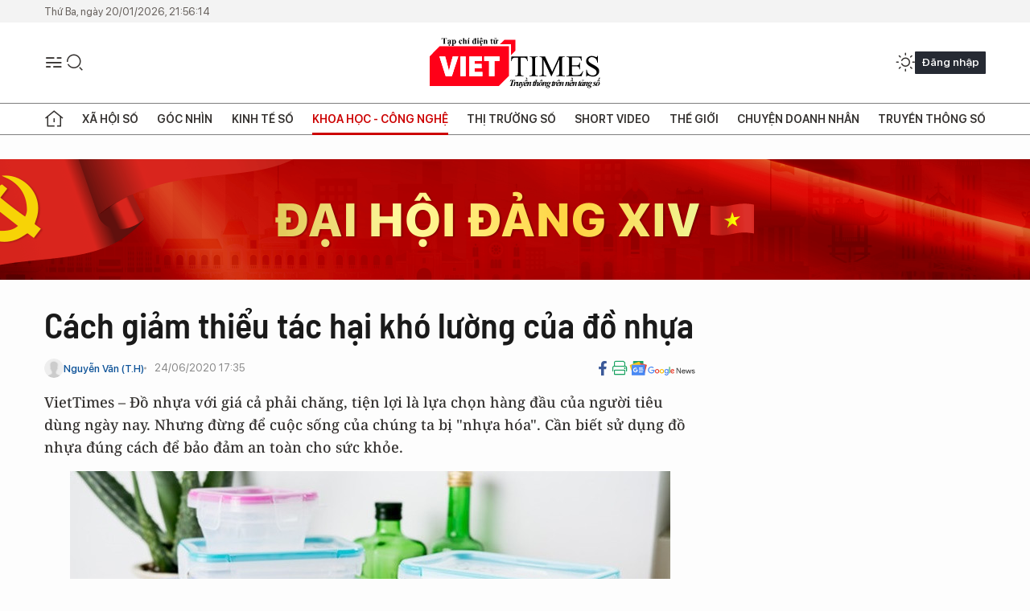

--- FILE ---
content_type: text/html;charset=utf-8
request_url: https://viettimes.vn/cach-giam-thieu-tac-hai-kho-luong-cua-do-nhua-post132952.html
body_size: 27411
content:
<!DOCTYPE html> <html lang="vi"> <head> <title>Cách giảm thiểu tác hại khó lường của đồ nhựa | TẠP CHÍ ĐIỆN TỬ VIETTIMES</title> <meta name="description" content="Đồ nhựa với giá cả phải chăng, tiện lợi là lựa chọn hàng đầu của người tiêu dùng ngày nay. Nhưng hãy giảm thiểu tác hại khó lường của đồ nhựa."/> <meta name="keywords" content="tác hại khó lường khi dùng đồ nhựa, "/> <meta name="news_keywords" content="tác hại khó lường khi dùng đồ nhựa, "/> <meta http-equiv="Content-Type" content="text/html; charset=utf-8" /> <meta http-equiv="X-UA-Compatible" content="IE=edge"/> <meta http-equiv="refresh" content="1800" /> <meta name="revisit-after" content="1 days" /> <meta name="viewport" content="width=device-width, initial-scale=1"> <meta http-equiv="content-language" content="vi" /> <meta name="format-detection" content="telephone=no"/> <meta name="format-detection" content="address=no"/> <meta name="apple-mobile-web-app-capable" content="yes"> <meta name="apple-mobile-web-app-status-bar-style" content="black"> <meta name="apple-mobile-web-app-title" content="TẠP CHÍ ĐIỆN TỬ VIETTIMES"/> <meta name="referrer" content="no-referrer-when-downgrade"/> <link rel="shortcut icon" href="https://cdn.viettimes.vn/assets/web/styles/img/favicon.ico" type="image/x-icon" /> <link rel="preconnect" href="https://cdn.viettimes.vn"/> <link rel="dns-prefetch" href="https://cdn.viettimes.vn"/> <link rel="dns-prefetch" href="//www.google-analytics.com" /> <link rel="dns-prefetch" href="//www.googletagmanager.com" /> <link rel="dns-prefetch" href="//stc.za.zaloapp.com" /> <link rel="dns-prefetch" href="//fonts.googleapis.com" /> <script> var cmsConfig = { domainDesktop: 'https://viettimes.vn', domainMobile: 'https://viettimes.vn', domainApi: 'https://api.viettimes.vn', domainStatic: 'https://cdn.viettimes.vn', domainLog: 'https://log.viettimes.vn', googleAnalytics: 'G-9VXR93J6QG', siteId: 0, pageType: 1, objectId: 132952, adsZone: 151, allowAds: true, adsLazy: true, antiAdblock: true, }; var USER_AGENT=window.navigator&&(window.navigator.userAgent||window.navigator.vendor)||window.opera||"",IS_MOBILE=/Android|webOS|iPhone|iPod|BlackBerry|Windows Phone|IEMobile|Mobile Safari|Opera Mini/i.test(USER_AGENT),IS_REDIRECT=!1;function setCookie(e,o,i){var n=new Date,i=(n.setTime(n.getTime()+24*i*60*60*1e3),"expires="+n.toUTCString());document.cookie=e+"="+o+"; "+i+";path=/;"}function getCookie(e){var o=document.cookie.indexOf(e+"="),i=o+e.length+1;return!o&&e!==document.cookie.substring(0,e.length)||-1===o?null:(-1===(e=document.cookie.indexOf(";",i))&&(e=document.cookie.length),unescape(document.cookie.substring(i,e)))}; </script> <script> if(USER_AGENT && USER_AGENT.indexOf("facebot") <= 0 && USER_AGENT.indexOf("facebookexternalhit") <= 0) { var query = ''; var hash = ''; if (window.location.search) query = window.location.search; if (window.location.hash) hash = window.location.hash; var canonicalUrl = 'https://viettimes.vn/cach-giam-thieu-tac-hai-kho-luong-cua-do-nhua-post132952.html' + query + hash ; var curUrl = decodeURIComponent(window.location.href); if(!location.port && canonicalUrl.startsWith("http") && curUrl != canonicalUrl){ window.location.replace(canonicalUrl); } } </script> <meta name="author" content="TẠP CHÍ ĐIỆN TỬ VIETTIMES" /> <meta name="copyright" content="Copyright © 2026 by TẠP CHÍ ĐIỆN TỬ VIETTIMES" /> <meta name="RATING" content="GENERAL" /> <meta name="GENERATOR" content="TẠP CHÍ ĐIỆN TỬ VIETTIMES" /> <meta content="TẠP CHÍ ĐIỆN TỬ VIETTIMES" itemprop="sourceOrganization" name="source"/> <meta content="news" itemprop="genre" name="medium"/> <meta name="robots" content="noarchive, max-image-preview:large, index, follow" /> <meta name="GOOGLEBOT" content="noarchive, max-image-preview:large, index, follow" /> <link rel="canonical" href="https://viettimes.vn/cach-giam-thieu-tac-hai-kho-luong-cua-do-nhua-post132952.html" /> <meta property="og:site_name" content="TẠP CHÍ ĐIỆN TỬ VIETTIMES"/> <meta property="og:rich_attachment" content="true"/> <meta property="og:type" content="article"/> <meta property="og:url" content="https://viettimes.vn/cach-giam-thieu-tac-hai-kho-luong-cua-do-nhua-post132952.html"/> <meta property="og:image" content="https://cdn.viettimes.vn/images/8f57e31090c6e6a8f88d6b852c8b04f7b3a6d3a6de26427024fa191b156494df5d59788ffaf33bba0edea8ef6dbbf6d856749a4a72b9a0ac4e72f075d52bf627dd5128feea6a5feb6a8f1c261a9b62a51daf9d398852a7c50c377acf8ac1bdc2/hop-nhua-dung-thuc-an-65240_2462020.jpg.webp"/> <meta property="og:image:width" content="1200"/> <meta property="og:image:height" content="630"/> <meta property="og:title" content="Cách giảm thiểu tác hại khó lường của đồ nhựa "/> <meta property="og:description" content="VietTimes – Đồ nhựa với giá cả phải chăng, tiện lợi là lựa chọn hàng đầu của người tiêu dùng ngày nay. Nhưng đừng để cuộc sống của chúng ta bị &#34;nhựa hóa&#34;. Cần biết sử dụng đồ nhựa đúng cách để bảo đảm an toàn cho sức khỏe."/> <meta name="twitter:card" value="summary"/> <meta name="twitter:url" content="https://viettimes.vn/cach-giam-thieu-tac-hai-kho-luong-cua-do-nhua-post132952.html"/> <meta name="twitter:title" content="Cách giảm thiểu tác hại khó lường của đồ nhựa "/> <meta name="twitter:description" content="VietTimes – Đồ nhựa với giá cả phải chăng, tiện lợi là lựa chọn hàng đầu của người tiêu dùng ngày nay. Nhưng đừng để cuộc sống của chúng ta bị &#34;nhựa hóa&#34;. Cần biết sử dụng đồ nhựa đúng cách để bảo đảm an toàn cho sức khỏe."/> <meta name="twitter:image" content="https://cdn.viettimes.vn/images/8f57e31090c6e6a8f88d6b852c8b04f7b3a6d3a6de26427024fa191b156494df5d59788ffaf33bba0edea8ef6dbbf6d856749a4a72b9a0ac4e72f075d52bf627dd5128feea6a5feb6a8f1c261a9b62a51daf9d398852a7c50c377acf8ac1bdc2/hop-nhua-dung-thuc-an-65240_2462020.jpg.webp"/> <meta name="twitter:site" content="@TẠP CHÍ ĐIỆN TỬ VIETTIMES"/> <meta name="twitter:creator" content="@TẠP CHÍ ĐIỆN TỬ VIETTIMES"/> <meta property="article:publisher" content="https://web.facebook.com/viettimes.vn" /> <meta property="article:tag" content="hạt vi nhựa,tác hại khó lường của đồ nhựa"/> <meta property="article:section" content="Hạ tầng số,Khoa học - Công nghệ ,Khoa học thường thức" /> <meta property="article:published_time" content="2020-06-25T00:35:29+0700"/> <meta property="article:modified_time" content="2020-06-25T00:35:29+0700"/> <script type="application/ld+json"> { "@context": "http://schema.org", "@type": "Organization", "name": "TẠP CHÍ ĐIỆN TỬ VIETTIMES", "url": "https://viettimes.vn", "logo": "https://cdn.viettimes.vn/assets/web/styles/img/logo.png", "foundingDate": "2016", "founders": [ { "@type": "Person", "name": "Cơ quan của Hội Truyền thông số Việt Nam" } ], "address": [ { "@type": "PostalAddress", "streetAddress": "Hà Nội", "addressLocality": "Hà Nội City", "addressRegion": "Northeast", "postalCode": "100000", "addressCountry": "VNM" } ], "contactPoint": [ { "@type": "ContactPoint", "telephone": "+84-862-774-832", "contactType": "customer service" }, { "@type": "ContactPoint", "telephone": "+84-932-288-166", "contactType": "customer service" } ], "sameAs": [ "https://www.youtube.com/@TapchiVietTimes", "https://web.facebook.com/viettimes.vn/", "https://www.tiktok.com/@viettimes.vn?lang=vi-VN" ] } </script> <script type="application/ld+json"> { "@context" : "https://schema.org", "@type" : "WebSite", "name": "TẠP CHÍ ĐIỆN TỬ VIETTIMES", "url": "https://viettimes.vn", "alternateName" : "Tạp chí điện tử Viettimes, Cơ quan của Hội Truyền thông số Việt Nam", "potentialAction": { "@type": "SearchAction", "target": { "@type": "EntryPoint", "urlTemplate": "https:\/\/viettimes.vn/search/?q={search_term_string}" }, "query-input": "required name=search_term_string" } } </script> <script type="application/ld+json"> { "@context":"http://schema.org", "@type":"BreadcrumbList", "itemListElement":[ { "@type":"ListItem", "position":1, "item":{ "@id":"https://viettimes.vn/khoa-hoc-pho-thong/", "name":"Khoa học thường thức" } } ] } </script> <script type="application/ld+json"> { "@context": "http://schema.org", "@type": "NewsArticle", "mainEntityOfPage":{ "@type":"WebPage", "@id":"https://viettimes.vn/cach-giam-thieu-tac-hai-kho-luong-cua-do-nhua-post132952.html" }, "headline": "Cách giảm thiểu tác hại khó lường của đồ nhựa", "description": "VietTimes – Đồ nhựa với giá cả phải chăng, tiện lợi là lựa chọn hàng đầu của người tiêu dùng ngày nay. Nhưng đừng để cuộc sống của chúng ta bị &quot;nhựa hóa&quot;. Cần biết sử dụng đồ nhựa đúng cách để bảo đảm an toàn cho sức khỏe.", "image": { "@type": "ImageObject", "url": "https://cdn.viettimes.vn/images/8f57e31090c6e6a8f88d6b852c8b04f7b3a6d3a6de26427024fa191b156494df5d59788ffaf33bba0edea8ef6dbbf6d856749a4a72b9a0ac4e72f075d52bf627dd5128feea6a5feb6a8f1c261a9b62a51daf9d398852a7c50c377acf8ac1bdc2/hop-nhua-dung-thuc-an-65240_2462020.jpg.webp", "width" : 1200, "height" : 675 }, "datePublished": "2020-06-25T00:35:29+0700", "dateModified": "2020-06-25T00:35:29+0700", "author": { "@type": "Person", "name": "Nguyễn Văn (T.H)" }, "publisher": { "@type": "Organization", "name": "TẠP CHÍ ĐIỆN TỬ VIETTIMES", "logo": { "@type": "ImageObject", "url": "https:\/\/cdn.viettimes.vn/assets/web/styles/img/logo.png" } } } </script> <link rel="preload" href="https://cdn.viettimes.vn/assets/web/styles/fonts/audio/icomoon.woff" as="font" type="font/woff" crossorigin=""> <link rel="preload" href="https://cdn.viettimes.vn/assets/web/styles/fonts/icomoon/icomoon-12-12-25.woff" as="font" type="font/woff" crossorigin=""> <link rel="preload" href="https://cdn.viettimes.vn/assets/web/styles/fonts/SFProDisplay/SFProDisplay-BlackItalic.woff2" as="font" type="font/woff2" crossorigin=""> <link rel="preload" href="https://cdn.viettimes.vn/assets/web/styles/fonts/SFProDisplay/SFProDisplay-Bold.woff2" as="font" type="font/woff2" crossorigin=""> <link rel="preload" href="https://cdn.viettimes.vn/assets/web/styles/fonts/SFProDisplay/SFProDisplay-Semibold.woff2" as="font" type="font/woff2" crossorigin=""> <link rel="preload" href="https://cdn.viettimes.vn/assets/web/styles/fonts/SFProDisplay/SFProDisplay-Medium.woff2" as="font" type="font/woff2" crossorigin=""> <link rel="preload" href="https://cdn.viettimes.vn/assets/web/styles/fonts/SFProDisplay/SFProDisplay-Regular.woff2" as="font" type="font/woff2" crossorigin=""> <link rel="preload" href="https://cdn.viettimes.vn/assets/web/styles/fonts/BSC/BarlowSemiCondensed-Bold.woff2" as="font" type="font/woff2" crossorigin=""> <link rel="preload" href="https://cdn.viettimes.vn/assets/web/styles/fonts/BSC/BarlowSemiCondensed-SemiBold.woff2" as="font" type="font/woff2" crossorigin=""> <link rel="preload" href="https://cdn.viettimes.vn/assets/web/styles/fonts/NotoSerif/NotoSerif-Bold.woff2" as="font" type="font/woff2" crossorigin=""> <link rel="preload" href="https://cdn.viettimes.vn/assets/web/styles/fonts/NotoSerif/NotoSerif-Medium.woff2" as="font" type="font/woff2" crossorigin=""> <link rel="preload" href="https://cdn.viettimes.vn/assets/web/styles/fonts/NotoSerif/NotoSerif-Regular.woff2" as="font" type="font/woff2" crossorigin=""> <link rel="preload" href="https://cdn.viettimes.vn/assets/web/styles/fonts/PoppinsZ/PoppinsZ-SemiBold.woff2" as="font" type="font/woff2" crossorigin=""> <link rel="preload" href="https://cdn.viettimes.vn/assets/web/styles/fonts/PoppinsZ/PoppinsZ-Medium.woff2" as="font" type="font/woff2" crossorigin=""> <link rel="preload" href="https://cdn.viettimes.vn/assets/web/styles/fonts/PoppinsZ/PoppinsZ-Regular.woff2" as="font" type="font/woff2" crossorigin=""> <link rel="preload" href="https://cdn.viettimes.vn/assets/web/styles/css/main.min-1.0.30.css" as="style"> <link rel="preload" href="https://cdn.viettimes.vn/assets/web/js/main.min-1.0.31.js" as="script"> <link rel="preload" href="https://cdn.viettimes.vn/assets/web/js/detail.min-1.0.14.js" as="script"> <link id="cms-style" rel="stylesheet" href="https://cdn.viettimes.vn/assets/web/styles/css/main.min-1.0.30.css"> <script type="text/javascript"> var _metaOgUrl = 'https://viettimes.vn/cach-giam-thieu-tac-hai-kho-luong-cua-do-nhua-post132952.html'; var page_title = document.title; var tracked_url = window.location.pathname + window.location.search + window.location.hash; var cate_path = 'khoa-hoc-pho-thong'; if (cate_path.length > 0) { tracked_url = "/" + cate_path + tracked_url; } </script> <script async="" src="https://www.googletagmanager.com/gtag/js?id=G-9VXR93J6QG"></script> <script> if(!IS_REDIRECT){ window.dataLayer = window.dataLayer || []; function gtag(){dataLayer.push(arguments);} gtag('js', new Date()); gtag('config', 'G-9VXR93J6QG', {page_path: tracked_url}); } </script> </head> <body class="detail-normal"> <div id="sdaWeb_SdaMasthead" class="rennab banner-top" data-platform="1" data-position="Web_SdaMasthead" style="display:none"> </div> <header class="site-header"> <div class="top-header"> <time class="time" id="today"></time> </div> <div class="grid"> <div class="menu-search"> <i class="ic-menu"></i> <div class="search"> <i class="ic-search"></i> <div class="search-form"> <div class="advance-search"> <input type="text" class="txtsearch" placeholder="Nhập từ khóa cần tìm"> <select id="dlMode" class="select-mode"> <option value="4" selected="">Tìm theo tiêu đề</option> <option value="5">Bài viết</option> <option value="2">Tác giả</option> </select> </div> <button type="button" class="btn btn_search" aria-label="Tìm kiếm"> <i class="ic-search"></i>Tìm kiếm </button> </div> </div> </div> <a class="logo" href="https://viettimes.vn" title="TẠP CHÍ ĐIỆN TỬ VIETTIMES">TẠP CHÍ ĐIỆN TỬ VIETTIMES</a> <div class="hdr-action"> <a href="javascript:void(0);" class="notification" title="Nhận thông báo"> <i class="ic-notification"></i> </a> <a href="javascript:void(0);" class="dark-mode" title="Chế độ tối"> <i class="ic-sun"></i> <i class="ic-moon"></i> </a> <div class="wrap-user user-profile"></div> </div> </div> <ul class="menu"> <li class="main"> <a href="/" class="menu-heading" title="Trang chủ"><i class="ic-home"></i></a> </li> <li class="main" data-id="175"> <a class="menu-heading" href="https://viettimes.vn/xa-hoi-so/" title="Xã hội số">Xã hội số</a> <div class="cate-news loading" data-zone="175"></div> </li> <li class="main" data-id="115"> <a class="menu-heading" href="https://viettimes.vn/goc-nhin-truyen-thong/" title="Góc nhìn">Góc nhìn</a> <div class="cate-news loading" data-zone="115"></div> </li> <li class="main" data-id="3"> <a class="menu-heading" href="https://viettimes.vn/kinh-te-so/" title="Kinh tế số">Kinh tế số</a> <div class="cate-news loading" data-zone="3"></div> </li> <li class="main" data-id="109"> <a class="menu-heading active" href="https://viettimes.vn/khoa-hoc-cong-nghe/" title="Khoa học - Công nghệ ">Khoa học - Công nghệ </a> <div class="cate-news loading" data-zone="109"></div> </li> <li class="main" data-id="189"> <a class="menu-heading" href="https://viettimes.vn/thi-truong-so/" title="Thị trường số">Thị trường số</a> <div class="cate-news loading" data-zone="189"></div> </li> <li class="main" data-id="195"> <a class="menu-heading" href="https://viettimes.vn/short/" title="Short Video">Short Video</a> <div class="cate-news loading" data-zone="195"></div> </li> <li class="main" data-id="121"> <a class="menu-heading" href="https://viettimes.vn/the-gioi/" title="Thế giới">Thế giới</a> <div class="cate-news loading" data-zone="121"></div> </li> <li class="main" data-id="38"> <a class="menu-heading" href="https://viettimes.vn/doanh-nghiep-doanh-nhan/" title="Chuyện doanh nhân ">Chuyện doanh nhân </a> <div class="cate-news loading" data-zone="38"></div> </li> <li class="main" data-id="116"> <a class="menu-heading" href="https://viettimes.vn/vdca/" title="Truyền thông số">Truyền thông số</a> <div class="cate-news loading" data-zone="116"></div> </li> </ul> </header> <div class="big-menu-vertical"> <div class="hdr-action"> <i class="ic-close">close</i> <a href="#" class="notification"> <i class="ic-notification"></i> </a> <a href="#" class="dark-mode hidden"> <i class="ic-sun"></i> <i class="ic-moon"></i> </a> <a href="#" class="btn-modal" data-target="loginModal"> Đăng nhập </a> </div> <ul class="menu"> <li class="main"> <a href="/" class="menu-heading" title="Trang chủ"><i class="ic-home"></i>Trang chủ</a> </li> <li class="main"> <a class="menu-heading" href="https://viettimes.vn/xa-hoi-so/" title="Xã hội số">Xã hội số</a> <i class="ic-chevron-down"></i> <ul class="sub-menu"> <li class="main"> <a href="https://viettimes.vn/xa-hoi-su-kien/" title="Xã hội">Xã hội</a> </li> <li class="main"> <a href="https://viettimes.vn/phap-luat/" title="Pháp luật">Pháp luật</a> </li> <li class="main"> <a href="https://viettimes.vn/xa-hoi/y-te/" title="Y tế">Y tế</a> </li> </ul> </li> <li class="main"> <a class="menu-heading" href="https://viettimes.vn/goc-nhin-truyen-thong/" title="Góc nhìn">Góc nhìn</a> </li> <li class="main"> <a class="menu-heading" href="https://viettimes.vn/kinh-te-so/" title="Kinh tế số">Kinh tế số</a> <i class="ic-chevron-down"></i> <ul class="sub-menu"> <li class="main"> <a href="https://viettimes.vn/bat-dong-san/" title="Bất động sản">Bất động sản</a> </li> <li class="main"> <a href="https://viettimes.vn/kinh-te-du-lieu/du-lieu/" title="Dữ liệu">Dữ liệu</a> </li> <li class="main"> <a href="https://viettimes.vn/kinh-te-du-lieu/quan-tri/" title="Kinh Doanh">Kinh Doanh</a> </li> <li class="main"> <a href="https://viettimes.vn/chung-khoan/" title="Chứng khoán">Chứng khoán</a> </li> </ul> </li> <li class="main"> <a class="menu-heading active" href="https://viettimes.vn/khoa-hoc-cong-nghe/" title="Khoa học - Công nghệ ">Khoa học - Công nghệ </a> <i class="ic-chevron-down"></i> <ul class="sub-menu"> <li class="main"> <a href="https://viettimes.vn/ai/" title="AI">AI</a> </li> <li class="main"> <a href="https://viettimes.vn/cong-nghe/chuyen-doi-so/" title="Chuyển đổi số">Chuyển đổi số</a> </li> <li class="main"> <a href="https://viettimes.vn/ha-tang-so/" title="Hạ tầng số">Hạ tầng số</a> </li> </ul> </li> <li class="main"> <a class="menu-heading" href="https://viettimes.vn/thi-truong-so/" title="Thị trường số">Thị trường số</a> <i class="ic-chevron-down"></i> <ul class="sub-menu"> <li class="main"> <a href="https://viettimes.vn/oto-xe-may/" title="Xe">Xe</a> </li> <li class="main"> <a href="https://viettimes.vn/san-pham-dich-vu/" title="Sản phẩm dịch vụ">Sản phẩm dịch vụ</a> </li> <li class="main"> <a href="https://viettimes.vn/tu-van-tieu-dung/" title="Tư vấn tiêu dùng">Tư vấn tiêu dùng</a> </li> </ul> </li> <li class="main"> <a class="menu-heading" href="https://viettimes.vn/the-gioi/" title="Thế giới">Thế giới</a> <i class="ic-chevron-down"></i> <ul class="sub-menu"> <li class="main"> <a href="https://viettimes.vn/chuyen-la/" title="Chuyện lạ">Chuyện lạ</a> </li> <li class="main"> <a href="https://viettimes.vn/the-gioi/phan-tich/" title="Phân tích">Phân tích</a> </li> <li class="main"> <a href="https://viettimes.vn/cong-nghe-moi/" title="Công nghệ mới">Công nghệ mới</a> </li> </ul> </li> <li class="main"> <a class="menu-heading" href="https://viettimes.vn/doanh-nghiep-doanh-nhan/" title="Chuyện doanh nhân ">Chuyện doanh nhân </a> </li> <li class="main"> <a class="menu-heading" href="https://viettimes.vn/vdca/" title="Truyền thông số">Truyền thông số</a> </li> <li class="main"> <a class="menu-heading" href="https://viettimes.vn/multimedia/" title="Viettimes Media">Viettimes Media</a> <i class="ic-chevron-down"></i> <ul class="sub-menu"> <li class="main"> <a href="https://viettimes.vn/anh/" title="Ảnh">Ảnh</a> </li> <li class="main"> <a href="https://viettimes.vn/video/" title="Video">Video</a> </li> <li class="main"> <a href="https://viettimes.vn/short/" title="Short Video">Short Video</a> </li> <li class="main"> <a href="https://viettimes.vn/emagazine/" title="Emagazine">Emagazine</a> </li> <li class="main"> <a href="https://viettimes.vn/infographic/" title="Infographic">Infographic</a> </li> </ul> </li> </ul> </div> <div class="site-body"> <div id="sdaWeb_SdaAfterMenu" class="rennab " data-platform="1" data-position="Web_SdaAfterMenu" style="display:none"> </div> <div class="container"> <div id="sdaWeb_SdaTop" class="rennab " data-platform="1" data-position="Web_SdaTop" style="display:none"> </div> <div class="col"> <div class="main-col"> <div class="article"> <div class="article__header"> <h1 class="article__title cms-title "> Cách giảm thiểu tác hại khó lường của đồ nhựa </h1> <div class="article__meta"> <div class="wrap-meta"> <div class="author"> <div class="wrap-avatar"> <img src="https://cdn.viettimes.vn/assets/web/styles/img/no-ava.png" alt="Nguyễn Văn (T.H)"> </div> <div class="author-info"> <a class="name" href="#" title="Nguyễn Văn (T.H)">Nguyễn Văn (T.H)</a> </div> </div> <time class="time" datetime="2020-06-25T00:35:29+0700" data-time="1593020129" data-friendly="false">25/06/2020 00:35</time> <meta class="cms-date" itemprop="datePublished" content="2020-06-25T00:35:29+0700"> </div> <div class="social article__social"> <a href="javascript:void(0);" class="item" data-href="https://viettimes.vn/cach-giam-thieu-tac-hai-kho-luong-cua-do-nhua-post132952.html" data-rel="facebook" title="Facebook"> <i class="ic-facebook"></i> </a> <a href="javascript:void(0);" class="sendprint" title="In bài viết"><i class="ic-print"></i></a> <a href="https://news.google.com/publications/CAAiEE6ezvPKAM1ok3I5MxAd5DYqFAgKIhBOns7zygDNaJNyOTMQHeQ2?hl=vi" target="_blank" title="Google News"> <i class="ic-gg-news"> </i> </a> </div> </div> <div class="article__sapo cms-desc"> <div>VietTimes – Đồ nhựa với giá cả phải chăng, tiện lợi là lựa chọn hàng đầu của người tiêu dùng ngày nay. Nhưng đừng để cuộc sống của chúng ta bị "nhựa hóa". Cần biết sử dụng đồ nhựa đúng cách để bảo đảm an toàn cho sức khỏe.</div> </div> <div id="sdaWeb_SdaArticleAfterSapo" class="rennab " data-platform="1" data-position="Web_SdaArticleAfterSapo" style="display:none"> </div> <figure class="article__avatar "> <img class="cms-photo" src="https://cdn.viettimes.vn/images/d6dde855c2410e9e431985e0f19e43eba0661d0cd7f4aacc3ac7421291d6d37cd90988d2e305752c31de37cc931b2a91547c8e705487e8cabad3390f6db70639eae3a553cdfe18ddc35bfdd75ea9dc0b/hop-nhua-dung-thuc-an-65240_2462020.jpg" alt="Các hộp nhựa dùng để đựng thực phẩm, thức ăn. Ảnh: Internet" cms-photo-caption="Các hộp nhựa dùng để đựng thực phẩm, thức ăn. Ảnh: Internet"/> <figcaption>Các hộp nhựa dùng để đựng thực phẩm, thức ăn. Ảnh: Internet</figcaption> </figure> <div id="sdaWeb_SdaArticleAfterAvatar" class="rennab " data-platform="1" data-position="Web_SdaArticleAfterAvatar" style="display:none"> </div> </div> <div class="article__social features"> <a href="javascript:void(0);" class="item fb" data-href="https://viettimes.vn/cach-giam-thieu-tac-hai-kho-luong-cua-do-nhua-post132952.html" data-rel="facebook" title="Facebook"> <i class="ic-facebook"></i> </a> <a href="javascript:void(0);" class="print sendprint" title="In bài viết"><i class="ic-print"></i></a> <a href="javascript:void(0);" class="mail sendmail" data-href="https://viettimes.vn/cach-giam-thieu-tac-hai-kho-luong-cua-do-nhua-post132952.html" data-rel="Gửi mail"> <i class="ic-mail"></i> </a> <a href="javascript:void(0);" class="item link" data-href="https://viettimes.vn/cach-giam-thieu-tac-hai-kho-luong-cua-do-nhua-post132952.html" data-rel="copy"> <i class="ic-link"></i> </a> <a href="javascript:void(0);" onclick="ME.sendBookmark(this,132952);" class="bookmark btnBookmark hidden" title="Lưu tin" data-type="1" data-id="132952"> <i class="ic-bookmark"></i>Lưu tin </a> </div> <div class="article__body zce-content-body cms-body" itemprop="articleBody"> <p><strong>Đồ nhựa tiện lợi nhưng độc hại</strong></p>
<p><strong><a href="https://viettimes.vn/san-pham-lam-bang-nhua-va-tac-hai-doi-voi-suc-khoe-con-nguoi-485338.html" class="cms-relate">Đồ dùng bằng nhựa</a></strong> đã trở nên quen thuộc trong cuộc sống hiện đại. Các vật dụng trong gia đình đến văn phòng, hàng quán,... đều chủ yếu làm bằng nhựa vì tiện lợi và giá cả quá rẻ.</p>
<p>Theo&nbsp;Boldsky, nhựa được làm từ&nbsp;than đá, khí thiên nhiên, cellulose, muối và dầu thô. Trải qua&nbsp;quá trình "tôi luyện" cùng với chất xúc tác, các hợp chất thu được gọi là polyme, sau đó được tiếp tục xử lý để thành nhựa.</p>
<p>Thông tin từ PLO, đồ dùng bằng nhựa tiện lợi, từ hộp nhựa đựng thực phẩm, đồ vệ sinh cá nhân, túi nhựa, chai nước cho đến các thiết bị&nbsp;điện tử như máy tính, máy tính xách tay, điện thoại di động,... Tuy nhiên, việc sử dụng đồ nhựa để đựng thực phẩm, hâm nóng thức ăn là việc không nên.</p>
<table class="full-img"> <tbody> <tr> <td><img class="lazyload img-responsive cms-photo" src="[data-uri]" alt="Đồ dùng bằng nhựa đã trở nên quen thuộc trong cuộc sống hiện đại. Ảnh: Internet" data-large-src="https://cdn.viettimes.vn/images/c0e206de41c68309f7995a87295202ac1234327abb5ead82095f699dbf8ccc847053c843af1a22b795628b52b5c0be6a8a5c98b67f0ba6e28fd36a4083c941d446e44ad6db76ea79a0efa9f05343b7cadced13802b2ea3f99fc26a18450b2c38/hop-nhua-dung-thuc-an1-7934072_2462020.jpg" data-src="https://cdn.viettimes.vn/images/407dd6c8a9da3535809805ad246ecefca0661d0cd7f4aacc3ac7421291d6d37cd90988d2e305752c31de37cc931b2a917e2caada5137e1107f846cae5b48d025207ce7951593eeafaf106e4e73cbc584/hop-nhua-dung-thuc-an1-7934072_2462020.jpg" title="Đồ dùng bằng nhựa đã trở nên quen thuộc trong cuộc sống hiện đại. Ảnh: Internet"></td> </tr> <tr> <td> <div class="fig"> Đồ dùng bằng nhựa đã trở&nbsp; nên quen thuộc trong cuộc sống hiện đại. Ảnh: Internet </div></td> </tr> </tbody>
</table>
<p>Các loại nhựa được sử dụng đựng thực phẩm và đồ uống bao gồm:</p>
<p>1. Polyethylene terephthalate: được sử dụng để làm chai nhựa và chai xà phòng salad và lọ nhựa.</p>
<p>2. Polyethylene mật độ cao: được sử dụng trong bình sữa và polyethylene mật độ thấp được sử dụng trong sản xuất túi nhựa và chai nhựa.</p>
<p>3. Polypropylene: được sử dụng trong hộp đựng sữa chua, nắp chai và ống hút.</p>
<p>4. Polystyrene: được sử dụng trong&nbsp;hộp đựng thực phẩm, đĩa dùng một lần, bao bì thực phẩm và các loại cốc bán hàng tự động.</p>
<div class="sda_middle"> <div id="sdaWeb_SdaArticleMiddle" class="rennab fyi" data-platform="1" data-position="Web_SdaArticleMiddle"> </div>
</div>
<p>5. Polystyrene: được sử dụng trong chai đựng nước cho bé, hộp đựng thực phẩm, hộp đựng đồ uống và các thiết bị nhỏ.</p>
<p>Nghiên cứu cho thấy có đến 5-30 hóa chất khác nhau được sử dụng trong 1 phần nhựa. Nhựa có chứa Bisphenol A (BPA) - hợp chất hoạt động như&nbsp;estrogen và&nbsp;liên kết với các thụ thể estrogen trong cơ thể, phá vỡ&nbsp;các quy định về trọng lượng cơ thể và thúc đẩy tăng cân và kháng insulin,&nbsp;tăng số lượng tế bào mỡ trong cơ thể.</p>
<p>Hơn nữa, khi nhựa&nbsp;tiếp xúc với kích thích tố estrogen bên trong cơ thể, nó làm tăng nguy cơ một số bệnh như bệnh tim, tiểu đường, rối loạn thần kinh, ung thư,&nbsp;rối loạn chức năng tuyến giáp, dị dạng sinh dục và nhiều bệnh khác. Chất&nbsp;BPA còn&nbsp;có thể dẫn đến sẩy thai và gây khó thụ thai cho phụ nữ, gây&nbsp;dị tật bẩm sinh và các vấn đề phát triển ở trẻ em.</p>
<p>Trong quá trình sản xuất nhựa dẻo và nhựa mềm (sản phẩm làm đẹp, đồ chơi, sơn,...), người ta thường sử dụng hóa chất&nbsp;Phthalate. Hóa chất này tác&nbsp;động tiêu cực đến khả năng miễn dịch và điều hòa kích thích tố, ảnh hưởng trực tiếp đến khả năng sinh sản.</p>
<p>Theo tờ Tuổi Trẻ Online, Phó giáo sư Suresh Valiyaveettil - Chuyên ngành hóa học của Đại học Quốc gia Singapore (NUS), cho biết cấu trúc hóa học của các hộp nhựa đựng thực phẩm dù là loại dùng một lần hay loại tái sử dụng đều như nhau.</p>
<p>Sự khác biệt giữa 2 loại này là việc dùng những phụ gia, quy trình sản xuất khác nhau để tạo thành sản phẩm. Ông&nbsp;Valiyaveettil, các&nbsp;hộp nhựa tái sử dụng thường dày hơn, chắc chắn hơn, có độ bền cao hơn và có thể chịu được nhiều cấp độ thay đổi của điều kiện môi trường xung quanh. Trong khi đó,&nbsp;hộp nhựa dùng một lần thường có cấu trúc vật chất kém ổn định hơn,&nbsp;chịu nhiệt kém hơn.</p>
<p>Do đó, việc sử dụng hộp nhựa để đựng thức ăn đều chứa đựng nguy cơ tiềm ẩn đối với sức khỏe.</p>
<p><strong>Cách giảm thiểu tác hại của đồ nhựa</strong></p>
<p>Theo tờ Tuổi Trẻ Online, các chuyên gia khuyên bạn tránh sử dụng các hộp nhựa để đựng thực phẩm, đồ uống.&nbsp;Hãy sử dụng các lựa chọn thay thế thân thiện với môi trường như thay thế chai nhựa bằng chai thủy tinh, ống hút nhựa bằng ống hút tre, túi nhựa bằng túi giấy…</p>
<table class="full-img"> <tbody> <tr> <td><img class="lazyload img-responsive cms-photo" src="[data-uri]" alt="Không nên dùng đồ nhựa để đựng, hâm nóng thức ăn. Ảnh: Internet" data-large-src="https://cdn.viettimes.vn/images/c0e206de41c68309f7995a87295202ac1234327abb5ead82095f699dbf8ccc847053c843af1a22b795628b52b5c0be6a3bda88b18d4fe77293b5e1289cec2e3e1e96d5a70b90feabe4e72b5e4f1c6e96dced13802b2ea3f99fc26a18450b2c38/hop-nhua-dung-thuc-an2-4425611_2462020.jpg" data-src="https://cdn.viettimes.vn/images/407dd6c8a9da3535809805ad246ecefca0661d0cd7f4aacc3ac7421291d6d37cd90988d2e305752c31de37cc931b2a91acc06332c3549b5a88008ac0ff995b1e10d7863db81375856a82e2c08049719d/hop-nhua-dung-thuc-an2-4425611_2462020.jpg" title="Không nên dùng đồ nhựa để đựng, hâm nóng thức ăn. Ảnh: Internet"></td> </tr> <tr> <td> <div class="fig"> Không nên dùng đồ nhựa để đựng, hâm nóng thức ăn. Ảnh: Internet </div></td> </tr> </tbody>
</table>
<p>Đặc biệt, bạn không đồ nhựa để làm nóng thức ăn, ngay cả các loại nhựa có gắn mác an toàn. Việc này&nbsp;khiến một phần hộp đựng bị tan chảy,&nbsp;rò rỉ "một lượng nhỏ phân tử phụ gia" ngấm vào thức ăn.</p>
<div class="sda_middle"> <div id="sdaWeb_SdaArticleMiddle1" class="rennab fyi" data-platform="1" data-position="Web_SdaArticleMiddle1"> </div>
</div>
<p>Bạn cũng không nên dùng hộp nhựa để đồ ăn còn đang nóng trong thời gian dài.&nbsp;Nếu buộc phải dùng tạm thì cũng nên chuyển đồ ăn nóng sang các loại bát đĩa kim loại hay gốm sứ, thủy tinh nhanh nhất có thể. Bên cạnh đó, các chuyên gia cũng khuyên bạn không nên&nbsp;dùng hộp nhựa chứa các loại thức ăn có tính axít cao như giấm, nước chanh.</p>
<p>Khi dùng đồ nhựa, ben nên tránh các loại chứa thành phần&nbsp;BPA hay Phthalate. Nhiều&nbsp;nước đã có quy định phải ghi rõ việc có hay không có chất này trên nhãn sản phẩm.</p>
<p>Ngoài ra, khi mua các sản phẩm đồ nhựa, bạn nên kiểm tra&nbsp;thành phần cấu tạo của sản phẩm nhựa qua&nbsp;mã nhận diện nhựa (Resin Identification Code)&nbsp;được in phía dưới đáy của sản phẩm. Mã này thường được thể hiện bằng chữ số in trong hình tam giác. Quy ước của các chữ số từ 1-7 trong mã nhận diện nhựa được quy định như sau:</p>
<p>Mã 1: Polyethylene terephthalate hay PET</p>
<p>Mã 2: High density polyethylene hay HDPE</p>
<p>Mã 3: Polyvinyl chloride hay PVC</p>
<p>Mã 4: Low density polyethylene hay LDPE</p>
<p>Mã 5: Polypropylene hay PP</p>
<p>Mã 6: Polystyrene hay PS</p>
<p>Mã 7: Polycarbonate hay PC và các loại nhựa khác.</p>
<p>Trong đó, phó giáo sư Suresh Valiyaveettil cho biết các mã 1, 2, 4, 5 và 6 thường sẽ không chứa BPA, còn mã 3 và 7 có thể chứa chất này.</p>
<div class="sda_middle"> <div id="sdaWeb_SdaArticleMiddle2" class="rennab fyi" data-platform="1" data-position="Web_SdaArticleMiddle2"> </div>
</div>
<div data-id="132922" class="article__related"> <article class="story story--horizontal"> <figure class="story__thumb"> <a href="/tai-hoa-khi-vua-sac-vua-dung-dien-thoai-va-cach-phong-tranh-hieu-qua-486068.html" title="Tai họa khi vừa sạc vừa dùng điện thoại và cách phòng tránh hiệu quả" rel="nofollow" target="_blank"><img class="lazyload img-responsive cms-photo" src="[data-uri]" alt="Tai họa khi vừa sạc vừa dùng điện thoại và cách phòng tránh hiệu quả" data-large-src="https://image.viettimes.vn/160x120/uploaded/nguyentram/2020_06_23/phong-tranh-vua-sac-pin-vua-dung-dien-thoai-4264374_2362020.jpg" data-src="https://image.viettimes.vn/160x120/uploaded/nguyentram/2020_06_23/phong-tranh-vua-sac-pin-vua-dung-dien-thoai-4264374_2362020.jpg" title="Cách giảm thiểu tác hại khó lường của đồ nhựa ảnh 3"></a> </figure> <div class="story__header"> <h2 class="story__title"><a href="/tai-hoa-khi-vua-sac-vua-dung-dien-thoai-va-cach-phong-tranh-hieu-qua-486068.html" title="Tai họa khi vừa sạc vừa dùng điện thoại và cách phòng tránh hiệu quả" rel="nofollow" target="_blank">Tai họa khi vừa sạc vừa dùng điện thoại và cách phòng tránh hiệu quả</a></h2> </div> </article>
</div>
<div data-id="132874" class="article__related"> <article class="story story--horizontal"> <figure class="story__thumb"> <a href="/roi-khoi-cac-loai-may-ho-tro-benh-nhan-91-hoi-sinh-dieu-ky-hy-vong-duoc-ve-anh-486044.html" title="Rời khỏi các loại máy hỗ trợ, bệnh nhân 91 hồi sinh diệu kỳ, hy vọng được về Anh " rel="nofollow" target="_blank"><img class="lazyload img-responsive cms-photo" src="[data-uri]" alt="Rời khỏi các loại máy hỗ trợ, bệnh nhân 91 hồi sinh diệu kỳ, hy vọng được về Anh " data-large-src="https://image.viettimes.vn/160x120/uploaded/hoabinh/2020_06_22/vt_benh-nhan-91-phi-cong-nguoi-anh-hoi-sinh-2965062_2262020.jpg" data-src="https://image.viettimes.vn/160x120/uploaded/hoabinh/2020_06_22/vt_benh-nhan-91-phi-cong-nguoi-anh-hoi-sinh-2965062_2262020.jpg" title="Cách giảm thiểu tác hại khó lường của đồ nhựa ảnh 4"></a> </figure> <div class="story__header"> <h2 class="story__title"><a href="/roi-khoi-cac-loai-may-ho-tro-benh-nhan-91-hoi-sinh-dieu-ky-hy-vong-duoc-ve-anh-486044.html" title="Rời khỏi các loại máy hỗ trợ, bệnh nhân 91 hồi sinh diệu kỳ, hy vọng được về Anh " rel="nofollow" target="_blank">Rời khỏi các loại máy hỗ trợ, bệnh nhân 91 hồi sinh diệu kỳ, hy vọng được về Anh</a></h2> </div> </article>
</div>
<div data-id="132851" class="article__related"> <article class="story story--horizontal"> <figure class="story__thumb"> <a href="/pin-mat-troi-va-chat-gay-o-nhiem-cach-tiep-can-moi-de-tim-kiem-cac-su-song-ngoai-trai-dat-486015.html" title="Pin mặt trời và chất gây ô nhiễm: cách tiếp cận mới để tìm kiếm các sự sống ngoài Trái Đất" rel="nofollow" target="_blank"><img class="lazyload img-responsive cms-photo" src="[data-uri]" alt="Pin mặt trời và chất gây ô nhiễm: cách tiếp cận mới để tìm kiếm các sự sống ngoài Trái Đất" data-large-src="https://image.viettimes.vn/160x120/uploaded/thanhngoc/2020_06_22/image_-837767_2262020.jpg" data-src="https://image.viettimes.vn/160x120/uploaded/thanhngoc/2020_06_22/image_-837767_2262020.jpg" title="Cách giảm thiểu tác hại khó lường của đồ nhựa ảnh 5"></a> </figure> <div class="story__header"> <h2 class="story__title"><a href="/pin-mat-troi-va-chat-gay-o-nhiem-cach-tiep-can-moi-de-tim-kiem-cac-su-song-ngoai-trai-dat-486015.html" title="Pin mặt trời và chất gây ô nhiễm: cách tiếp cận mới để tìm kiếm các sự sống ngoài Trái Đất" rel="nofollow" target="_blank">Pin mặt trời và chất gây ô nhiễm: cách tiếp cận mới để tìm kiếm các sự sống ngoài Trái Đất</a></h2> </div> </article>
</div>
<div data-id="132834" class="article__related"> <article class="story story--horizontal"> <figure class="story__thumb"> <a href="/dung-bo-lo-co-hoi-xem-nhat-thuc-hinh-khuyen-hiem-co-vao-chieu-21-6-485993.html" title="Đừng bỏ lỡ cơ hội xem nhật thực hình khuyên hiếm có vào chiều 21/6" rel="nofollow" target="_blank"><img class="lazyload img-responsive cms-photo" src="[data-uri]" alt="Đừng bỏ lỡ cơ hội xem nhật thực hình khuyên hiếm có vào chiều 21/6" data-large-src="https://image.viettimes.vn/160x120/uploaded/nguyentram/2020_06_21/nhat-thuc-vanh-khuyen-3336545_2162020.jpg" data-src="https://image.viettimes.vn/160x120/uploaded/nguyentram/2020_06_21/nhat-thuc-vanh-khuyen-3336545_2162020.jpg" title="Cách giảm thiểu tác hại khó lường của đồ nhựa ảnh 6"></a> </figure> <div class="story__header"> <h2 class="story__title"><a href="/dung-bo-lo-co-hoi-xem-nhat-thuc-hinh-khuyen-hiem-co-vao-chieu-21-6-485993.html" title="Đừng bỏ lỡ cơ hội xem nhật thực hình khuyên hiếm có vào chiều 21/6" rel="nofollow" target="_blank">Đừng bỏ lỡ cơ hội xem nhật thực hình khuyên hiếm có vào chiều 21/6</a></h2> </div> </article>
</div> <div id="sdaWeb_SdaArticleAfterBody" class="rennab " data-platform="1" data-position="Web_SdaArticleAfterBody" style="display:none"> </div> <div class="related-news"> <h3 class="box-heading"> <span class="title">Tin liên quan</span> </h3> <div class="box-content" data-source="related-news"> <article class="story"> <h2 class="story__heading" data-tracking="132834"> <a class="cms-link " href="https://viettimes.vn/dung-bo-lo-co-hoi-xem-nhat-thuc-hinh-khuyen-hiem-co-vao-chieu-216-post132834.html" title="Đừng bỏ lỡ cơ hội xem nhật thực hình khuyên hiếm có vào chiều 21/6"> Đừng bỏ lỡ cơ hội xem nhật thực hình khuyên hiếm có vào chiều 21/6 </a> </h2> </article> <article class="story"> <h2 class="story__heading" data-tracking="132874"> <a class="cms-link " href="https://viettimes.vn/roi-khoi-cac-loai-may-ho-tro-benh-nhan-91-hoi-sinh-dieu-ky-hy-vong-duoc-ve-anh-post132874.html" title="Rời khỏi các loại máy hỗ trợ, bệnh nhân 91 hồi sinh diệu kỳ, hy vọng được về Anh "> Rời khỏi các loại máy hỗ trợ, bệnh nhân 91 hồi sinh diệu kỳ, hy vọng được về Anh </a> </h2> </article> <article class="story"> <h2 class="story__heading" data-tracking="132739"> <a class="cms-link " href="https://viettimes.vn/san-xuat-thuoc-chua-ung-thu-tu-sua-de-bien-doi-gen-post132739.html" title="Sản xuất thuốc chữa ung thư từ sữa dê biến đổi gen?"> Sản xuất thuốc chữa ung thư từ sữa dê biến đổi gen? </a> </h2> </article> <article class="story"> <h2 class="story__heading" data-tracking="132851"> <a class="cms-link " href="https://viettimes.vn/pin-mat-troi-va-chat-gay-o-nhiem-cach-tiep-can-moi-de-tim-kiem-cac-su-song-ngoai-trai-dat-post132851.html" title="Pin mặt trời và chất gây ô nhiễm: cách tiếp cận mới để tìm kiếm các sự sống ngoài Trái Đất"> Pin mặt trời và chất gây ô nhiễm: cách tiếp cận mới để tìm kiếm các sự sống ngoài Trái Đất </a> </h2> </article> <article class="story"> <h2 class="story__heading" data-tracking="132717"> <a class="cms-link " href="https://viettimes.vn/dung-bo-qua-nhung-ung-dung-thong-minh-giup-ban-ngu-ngon-hon-post132717.html" title="Đừng bỏ qua những ứng dụng thông minh giúp bạn ngủ ngon hơn"> Đừng bỏ qua những ứng dụng thông minh giúp bạn ngủ ngon hơn </a> </h2> </article> </div> </div> <div id="sdaMobile_SdaArticleAfterRelated" class="rennab " data-platform="1" data-position="Mobile_SdaArticleAfterRelated" style="display:none"> </div> <div class="article__tag"> <h3 class="box-heading"> <span class="title">Từ khóa: </span> </h3> <div class="box-content"> <a href="https://viettimes.vn/tu-khoa/hat-vi-nhua-tag57957.html" title="hạt vi nhựa">#hạt vi nhựa</a> <a href="https://viettimes.vn/tu-khoa/tac-hai-kho-luong-cua-do-nhua-tag131896.html" title="tác hại khó lường của đồ nhựa">#tác hại khó lường của đồ nhựa</a> </div> </div> <div id="sdaWeb_SdaArticleAfterTag" class="rennab " data-platform="1" data-position="Web_SdaArticleAfterTag" style="display:none"> </div> <div class="article__meta"> <div class="fb-like" data-href="https://viettimes.vn/cach-giam-thieu-tac-hai-kho-luong-cua-do-nhua-post132952.html" data-width="" data-layout="button_count" data-action="like" data-size="small" data-share="true"></div> <a href="javascript:void(0);" onclick="ME.sendBookmark(this,132952);" class="bookmark btnBookmark hidden" title="Lưu tin" data-type="1" data-id="132952"> <i class="ic-bookmark"></i>Lưu tin </a> </div> <div class="wrap-comment" id="comment132952" data-id="132952" data-type="20"></div> <div id="sdaWeb_SdaArticleAfterComment" class="rennab " data-platform="1" data-position="Web_SdaArticleAfterComment" style="display:none"> </div> </div> </div> </div> <div class="sub-col"> <div id="sidebar-top-1"> <div class="hot-news"> <h3 class="box-heading"> <span class="title">Đọc nhiều</span> </h3> <div class="box-content" data-source="mostread-news"> <article class="story"> <figure class="story__thumb"> <a class="cms-link" href="https://viettimes.vn/my-co-the-tan-cong-iran-trong-24-gio-rut-gap-nhan-su-khoi-cac-can-cu-trung-dong-post193711.html" title="Mỹ có thể tấn công Iran trong 24 giờ, rút gấp nhân sự khỏi các căn cứ Trung Đông"> <img class="lazyload" src="[data-uri]" data-src="https://cdn.viettimes.vn/images/[base64]/my-co-the-danh-iran-trong-24-gio-rut-gap-nhan-su-khoi-cac-can-cu-trung-dong.png.webp" data-srcset="https://cdn.viettimes.vn/images/[base64]/my-co-the-danh-iran-trong-24-gio-rut-gap-nhan-su-khoi-cac-can-cu-trung-dong.png.webp 1x, https://cdn.viettimes.vn/images/[base64]/my-co-the-danh-iran-trong-24-gio-rut-gap-nhan-su-khoi-cac-can-cu-trung-dong.png.webp 2x" alt="Người dân tham dự lễ tang của các thành viên lực lượng an ninh thiệt mạng trong các cuộc biểu tình nổ ra do sự sụp đổ giá trị đồng tiền ở Tehran, Iran, ngày 14/1. Ảnh: Reuters."> <noscript><img src="https://cdn.viettimes.vn/images/[base64]/my-co-the-danh-iran-trong-24-gio-rut-gap-nhan-su-khoi-cac-can-cu-trung-dong.png.webp" srcset="https://cdn.viettimes.vn/images/[base64]/my-co-the-danh-iran-trong-24-gio-rut-gap-nhan-su-khoi-cac-can-cu-trung-dong.png.webp 1x, https://cdn.viettimes.vn/images/[base64]/my-co-the-danh-iran-trong-24-gio-rut-gap-nhan-su-khoi-cac-can-cu-trung-dong.png.webp 2x" alt="Người dân tham dự lễ tang của các thành viên lực lượng an ninh thiệt mạng trong các cuộc biểu tình nổ ra do sự sụp đổ giá trị đồng tiền ở Tehran, Iran, ngày 14/1. Ảnh: Reuters." class="image-fallback"></noscript> </a> </figure> <h2 class="story__heading" data-tracking="193711"> <a class="cms-link " href="https://viettimes.vn/my-co-the-tan-cong-iran-trong-24-gio-rut-gap-nhan-su-khoi-cac-can-cu-trung-dong-post193711.html" title="Mỹ có thể tấn công Iran trong 24 giờ, rút gấp nhân sự khỏi các căn cứ Trung Đông"> Mỹ có thể tấn công Iran trong 24 giờ, rút gấp nhân sự khỏi các căn cứ Trung Đông </a> </h2> </article> <article class="story"> <figure class="story__thumb"> <a class="cms-link" href="https://viettimes.vn/vi-sao-he-thong-phong-khong-s-300-cua-venezuela-ngat-ket-noi-voi-radar-trong-vu-dot-kich-cua-my-post193804.html" title="Vì sao hệ thống phòng không S-300 của Venezuela &#34;ngắt kết nối&#34; với radar trong vụ đột kích của Mỹ?"> <img class="lazyload" src="[data-uri]" data-src="https://cdn.viettimes.vn/images/[base64]/vi-sao-he-thong-phong-khong-s-300-cua-venezuela-ngat-ket-noi-voi-radar-trong-vu-dot-kich-cua-my.png.webp" alt="Phương tiện phóng thuộc hệ thống S-300V. Ảnh: MW."> <noscript><img src="https://cdn.viettimes.vn/images/[base64]/vi-sao-he-thong-phong-khong-s-300-cua-venezuela-ngat-ket-noi-voi-radar-trong-vu-dot-kich-cua-my.png.webp" alt="Phương tiện phóng thuộc hệ thống S-300V. Ảnh: MW." class="image-fallback"></noscript> </a> </figure> <h2 class="story__heading" data-tracking="193804"> <a class="cms-link " href="https://viettimes.vn/vi-sao-he-thong-phong-khong-s-300-cua-venezuela-ngat-ket-noi-voi-radar-trong-vu-dot-kich-cua-my-post193804.html" title="Vì sao hệ thống phòng không S-300 của Venezuela &#34;ngắt kết nối&#34; với radar trong vụ đột kích của Mỹ?"> Vì sao hệ thống phòng không S-300 của Venezuela "ngắt kết nối" với radar trong vụ đột kích của Mỹ? </a> </h2> </article> <article class="story"> <figure class="story__thumb"> <a class="cms-link" href="https://viettimes.vn/thi-truong-kiev-bat-ngo-keu-goi-nguoi-dan-roi-khoi-thanh-pho-post193809.html" title="Thị trưởng Kiev bất ngờ kêu gọi người dân rời khỏi thành phố"> <img class="lazyload" src="[data-uri]" data-src="https://cdn.viettimes.vn/images/[base64]/thi-truong-kiev-bat-ngo-keu-goi-nguoi-dan-roi-khoi-thanh-pho.jpg.webp" alt="Thị trưởng Kiev Vitaly Klitschko. Ảnh: Getty."> <noscript><img src="https://cdn.viettimes.vn/images/[base64]/thi-truong-kiev-bat-ngo-keu-goi-nguoi-dan-roi-khoi-thanh-pho.jpg.webp" alt="Thị trưởng Kiev Vitaly Klitschko. Ảnh: Getty." class="image-fallback"></noscript> </a> </figure> <h2 class="story__heading" data-tracking="193809"> <a class="cms-link " href="https://viettimes.vn/thi-truong-kiev-bat-ngo-keu-goi-nguoi-dan-roi-khoi-thanh-pho-post193809.html" title="Thị trưởng Kiev bất ngờ kêu gọi người dân rời khỏi thành phố"> Thị trưởng Kiev bất ngờ kêu gọi người dân rời khỏi thành phố </a> </h2> </article> <article class="story"> <figure class="story__thumb"> <a class="cms-link" href="https://viettimes.vn/1000-chiec-j-20-manh-long-lan-song-tiem-kich-tang-hinh-khien-uu-the-khong-quan-phuong-tay-lung-lay-post193775.html" title="1.000 chiếc J-20 Mãnh Long: Làn sóng tiêm kích tàng hình khiến ưu thế không quân phương Tây lung lay"> <img class="lazyload" src="[data-uri]" data-src="https://cdn.viettimes.vn/images/[base64]/1000-chiec-j-20-manh-long-lan-song-tiem-kich-tang-hinh-khien-uu-the-khong-quan-phuong-tay-lung-lay.png.webp" alt="Máy bay chiến đấu J-20 của Không quân Quân Giải phóng Nhân dân Trung Quốc. Ảnh: MW."> <noscript><img src="https://cdn.viettimes.vn/images/[base64]/1000-chiec-j-20-manh-long-lan-song-tiem-kich-tang-hinh-khien-uu-the-khong-quan-phuong-tay-lung-lay.png.webp" alt="Máy bay chiến đấu J-20 của Không quân Quân Giải phóng Nhân dân Trung Quốc. Ảnh: MW." class="image-fallback"></noscript> </a> </figure> <h2 class="story__heading" data-tracking="193775"> <a class="cms-link " href="https://viettimes.vn/1000-chiec-j-20-manh-long-lan-song-tiem-kich-tang-hinh-khien-uu-the-khong-quan-phuong-tay-lung-lay-post193775.html" title="1.000 chiếc J-20 Mãnh Long: Làn sóng tiêm kích tàng hình khiến ưu thế không quân phương Tây lung lay"> 1.000 chiếc J-20 Mãnh Long: Làn sóng tiêm kích tàng hình khiến ưu thế không quân phương Tây lung lay </a> </h2> </article> <article class="story"> <figure class="story__thumb"> <a class="cms-link" href="https://viettimes.vn/campuchia-bat-ong-chu-royal-park-hoang-ke-mau-chen-zhi-phien-ban-20-post193782.html" title="Campuchia bắt ông chủ Royal Park Hoàng Kế Mậu - &#34;Chen Zhi phiên bản 2.0&#34;"> <img class="lazyload" src="[data-uri]" data-src="https://cdn.viettimes.vn/images/570aee538ac1a0b747239f216882c8f8ec922259255a83447944a8a37920316c7841251ed9faa39723956aeac6547cdb0113052fcd0849ead86769bc88eaf2dddced13802b2ea3f99fc26a18450b2c38/hoang-ke-mau-bi-bat-5533.jpg.webp" data-srcset="https://cdn.viettimes.vn/images/570aee538ac1a0b747239f216882c8f8ec922259255a83447944a8a37920316c7841251ed9faa39723956aeac6547cdb0113052fcd0849ead86769bc88eaf2dddced13802b2ea3f99fc26a18450b2c38/hoang-ke-mau-bi-bat-5533.jpg.webp 1x, https://cdn.viettimes.vn/images/56d773a936084f76f78773af45913867ec922259255a83447944a8a37920316c7841251ed9faa39723956aeac6547cdb0113052fcd0849ead86769bc88eaf2dddced13802b2ea3f99fc26a18450b2c38/hoang-ke-mau-bi-bat-5533.jpg.webp 2x" alt="Ông chủ Royal Park Hoàng Kế Mậu sau khi bị bắt. Ảnh: Singtao."> <noscript><img src="https://cdn.viettimes.vn/images/570aee538ac1a0b747239f216882c8f8ec922259255a83447944a8a37920316c7841251ed9faa39723956aeac6547cdb0113052fcd0849ead86769bc88eaf2dddced13802b2ea3f99fc26a18450b2c38/hoang-ke-mau-bi-bat-5533.jpg.webp" srcset="https://cdn.viettimes.vn/images/570aee538ac1a0b747239f216882c8f8ec922259255a83447944a8a37920316c7841251ed9faa39723956aeac6547cdb0113052fcd0849ead86769bc88eaf2dddced13802b2ea3f99fc26a18450b2c38/hoang-ke-mau-bi-bat-5533.jpg.webp 1x, https://cdn.viettimes.vn/images/56d773a936084f76f78773af45913867ec922259255a83447944a8a37920316c7841251ed9faa39723956aeac6547cdb0113052fcd0849ead86769bc88eaf2dddced13802b2ea3f99fc26a18450b2c38/hoang-ke-mau-bi-bat-5533.jpg.webp 2x" alt="Ông chủ Royal Park Hoàng Kế Mậu sau khi bị bắt. Ảnh: Singtao." class="image-fallback"></noscript> </a> </figure> <h2 class="story__heading" data-tracking="193782"> <a class="cms-link " href="https://viettimes.vn/campuchia-bat-ong-chu-royal-park-hoang-ke-mau-chen-zhi-phien-ban-20-post193782.html" title="Campuchia bắt ông chủ Royal Park Hoàng Kế Mậu - &#34;Chen Zhi phiên bản 2.0&#34;"> Campuchia bắt ông chủ Royal Park Hoàng Kế Mậu - "Chen Zhi phiên bản 2.0" </a> </h2> </article> </div> </div> <div id="sdaWeb_SdaRightHot1" class="rennab " data-platform="1" data-position="Web_SdaRightHot1" style="display:none"> </div> <div id="sdaWeb_SdaRightHot2" class="rennab " data-platform="1" data-position="Web_SdaRightHot2" style="display:none"> </div> <div class="new-news fyi-position"> <h3 class="box-heading"> <span class="title">Tin mới</span> </h3> <div class="box-content" data-source="latest-news"> <article class="story"> <figure class="story__thumb"> <a class="cms-link" href="https://viettimes.vn/ai-bat-chuoc-kha-nang-ghi-nho-va-hoc-tap-cua-nao-bo-con-nguoi-post166193.html" title="AI bắt chước khả năng ghi nhớ và học tập của não bộ con người"> <img class="lazyload" src="[data-uri]" data-src="https://cdn.viettimes.vn/images/c692e9867c7f5232850ba79dde983fd2e928a239de3be293a064cbf09b0e280a622ddcbea359b2b6ebb0f115d603b0395f905adf11c88c62ebb40a3962e84991/ai-3-8980.png.webp" alt="AI bắt chước khả năng ghi nhớ và học tập của não bộ con người (Ảnh: Gizmochina)"> <noscript><img src="https://cdn.viettimes.vn/images/c692e9867c7f5232850ba79dde983fd2e928a239de3be293a064cbf09b0e280a622ddcbea359b2b6ebb0f115d603b0395f905adf11c88c62ebb40a3962e84991/ai-3-8980.png.webp" alt="AI bắt chước khả năng ghi nhớ và học tập của não bộ con người (Ảnh: Gizmochina)" class="image-fallback"></noscript> </a> </figure> <h2 class="story__heading" data-tracking="166193"> <a class="cms-link " href="https://viettimes.vn/ai-bat-chuoc-kha-nang-ghi-nho-va-hoc-tap-cua-nao-bo-con-nguoi-post166193.html" title="AI bắt chước khả năng ghi nhớ và học tập của não bộ con người"> AI bắt chước khả năng ghi nhớ và học tập của não bộ con người </a> </h2> </article> <article class="story"> <figure class="story__thumb"> <a class="cms-link" href="https://viettimes.vn/nghien-cuu-ung-dung-thanh-cong-thuoc-co-do-tuong-phan-cao-doc-tinh-thap-trong-chup-cong-huong-tu-post164225.html" title="Nghiên cứu ứng dụng thành công thuốc có độ tương phản cao, độc tính thấp trong chụp cộng hưởng từ "> <img class="lazyload" src="[data-uri]" data-src="https://cdn.viettimes.vn/images/c692e9867c7f5232850ba79dde983fd28ba3f77f7df69eb56e9c39e47d49f8f634b032229c018e721543cd3b0a4b49319bde5975c89b5e8d75a0e0a49af7fdb6/mri1-914.jpg.webp" alt="Các nhà khoa học Việt Nam đã nghiên cứu và ứng dụng thành công vật liệu nano Gd2O3 trong chụp cộng hưởng từ MRI, có độ tương phản cao và độc tính thấp"> <noscript><img src="https://cdn.viettimes.vn/images/c692e9867c7f5232850ba79dde983fd28ba3f77f7df69eb56e9c39e47d49f8f634b032229c018e721543cd3b0a4b49319bde5975c89b5e8d75a0e0a49af7fdb6/mri1-914.jpg.webp" alt="Các nhà khoa học Việt Nam đã nghiên cứu và ứng dụng thành công vật liệu nano Gd2O3 trong chụp cộng hưởng từ MRI, có độ tương phản cao và độc tính thấp" class="image-fallback"></noscript> </a> </figure> <h2 class="story__heading" data-tracking="164225"> <a class="cms-link " href="https://viettimes.vn/nghien-cuu-ung-dung-thanh-cong-thuoc-co-do-tuong-phan-cao-doc-tinh-thap-trong-chup-cong-huong-tu-post164225.html" title="Nghiên cứu ứng dụng thành công thuốc có độ tương phản cao, độc tính thấp trong chụp cộng hưởng từ "> Nghiên cứu ứng dụng thành công thuốc có độ tương phản cao, độc tính thấp trong chụp cộng hưởng từ </a> </h2> </article> <article class="story"> <figure class="story__thumb"> <a class="cms-link" href="https://viettimes.vn/nasa-thu-nghiem-dong-co-hat-nhan-co-the-dua-phi-hanh-gia-len-sao-hoa-trong-thoi-gian-ky-luc-post163987.html" title="NASA thử nghiệm động cơ hạt nhân có thể đưa phi hành gia lên sao Hỏa trong thời gian kỷ lục"> <img class="lazyload" src="[data-uri]" data-src="https://cdn.viettimes.vn/images/c692e9867c7f5232850ba79dde983fd2811b82565a58c5e1ec69e4c7c9364b2fd414b3942f5f8ec3bcc021584d0971f620455fbb032a13583146dba55793dc1b/capture-3431.png.webp" alt="Ảnh: The Guardian"> <noscript><img src="https://cdn.viettimes.vn/images/c692e9867c7f5232850ba79dde983fd2811b82565a58c5e1ec69e4c7c9364b2fd414b3942f5f8ec3bcc021584d0971f620455fbb032a13583146dba55793dc1b/capture-3431.png.webp" alt="Ảnh: The Guardian" class="image-fallback"></noscript> </a> </figure> <h2 class="story__heading" data-tracking="163987"> <a class="cms-link " href="https://viettimes.vn/nasa-thu-nghiem-dong-co-hat-nhan-co-the-dua-phi-hanh-gia-len-sao-hoa-trong-thoi-gian-ky-luc-post163987.html" title="NASA thử nghiệm động cơ hạt nhân có thể đưa phi hành gia lên sao Hỏa trong thời gian kỷ lục"> NASA thử nghiệm động cơ hạt nhân có thể đưa phi hành gia lên sao Hỏa trong thời gian kỷ lục </a> </h2> </article> <article class="story"> <figure class="story__thumb"> <a class="cms-link" href="https://viettimes.vn/rolls-royce-nghien-cuu-phat-trien-dong-co-day-hat-nhan-sieu-nho-cho-du-hanh-vu-tru-post163855.html" title="Rolls – Royce nghiên cứu phát triển động cơ đẩy hạt nhân siêu nhỏ cho du hành vũ trụ"> <img class="lazyload" src="[data-uri]" data-src="https://cdn.viettimes.vn/images/c692e9867c7f5232850ba79dde983fd2eea726d3dfda30b6e21a95b170eb8dec0e82de5a6f5e6266a8cb13e35de152905c60fbf3183887a39d1ef6b0427841e6beadeb563077dab45119b7e6c7f11012/lophanunghatnhansieunho01-9996.jpg.webp" alt="Lò phản ứng hạt nhân vi mô không gian mới của Rolls-Royce. Ảnh Engineering Interesting."> <noscript><img src="https://cdn.viettimes.vn/images/c692e9867c7f5232850ba79dde983fd2eea726d3dfda30b6e21a95b170eb8dec0e82de5a6f5e6266a8cb13e35de152905c60fbf3183887a39d1ef6b0427841e6beadeb563077dab45119b7e6c7f11012/lophanunghatnhansieunho01-9996.jpg.webp" alt="Lò phản ứng hạt nhân vi mô không gian mới của Rolls-Royce. Ảnh Engineering Interesting." class="image-fallback"></noscript> </a> </figure> <h2 class="story__heading" data-tracking="163855"> <a class="cms-link " href="https://viettimes.vn/rolls-royce-nghien-cuu-phat-trien-dong-co-day-hat-nhan-sieu-nho-cho-du-hanh-vu-tru-post163855.html" title="Rolls – Royce nghiên cứu phát triển động cơ đẩy hạt nhân siêu nhỏ cho du hành vũ trụ"> Rolls – Royce nghiên cứu phát triển động cơ đẩy hạt nhân siêu nhỏ cho du hành vũ trụ </a> </h2> </article> <article class="story"> <figure class="story__thumb"> <a class="cms-link" href="https://viettimes.vn/ky-thuat-moi-san-xuat-hydro-truc-tiep-tu-nuoc-bien-chua-qua-xu-ly-post163823.html" title="Kỹ thuật mới, sản xuất hydro trực tiếp từ nước biển chưa qua xử lý"> <img class="lazyload" src="[data-uri]" data-src="https://cdn.viettimes.vn/images/c692e9867c7f5232850ba79dde983fd2eea726d3dfda30b6e21a95b170eb8dec3f7eab30a4a426325901e35a1a595e66f0c0e858c4b3506c916cf243fec4c0cb/nuocbien-1461.jpg.webp" alt="Nước biển. Ảnh minh họa ScienceDaily"> <noscript><img src="https://cdn.viettimes.vn/images/c692e9867c7f5232850ba79dde983fd2eea726d3dfda30b6e21a95b170eb8dec3f7eab30a4a426325901e35a1a595e66f0c0e858c4b3506c916cf243fec4c0cb/nuocbien-1461.jpg.webp" alt="Nước biển. Ảnh minh họa ScienceDaily" class="image-fallback"></noscript> </a> </figure> <h2 class="story__heading" data-tracking="163823"> <a class="cms-link " href="https://viettimes.vn/ky-thuat-moi-san-xuat-hydro-truc-tiep-tu-nuoc-bien-chua-qua-xu-ly-post163823.html" title="Kỹ thuật mới, sản xuất hydro trực tiếp từ nước biển chưa qua xử lý"> Kỹ thuật mới, sản xuất hydro trực tiếp từ nước biển chưa qua xử lý </a> </h2> </article> </div> </div> <div id="sdaWeb_SdaRightHot3" class="rennab " data-platform="1" data-position="Web_SdaRightHot3" style="display:none"> </div> <div id="sdaWeb_SdaRight1" class="rennab " data-platform="1" data-position="Web_SdaRight1" style="display:none"> </div> <div id="sdaWeb_SdaRight2" class="rennab " data-platform="1" data-position="Web_SdaRight2" style="display:none"> </div> <div id="sdaWeb_SdaRight3" class="rennab " data-platform="1" data-position="Web_SdaRight3" style="display:none"> </div> </div><div id="sidebar-sticky-1"> <div id="sdaWeb_SdaRight4" class="rennab " data-platform="1" data-position="Web_SdaRight4" style="display:none"> </div> </div> </div> </div> <div id="sdaWeb_SdaArticleBeforeRecommend" class="rennab " data-platform="1" data-position="Web_SdaArticleBeforeRecommend" style="display:none"> </div> <div class="box-attention"> <h3 class="box-heading"> <span class="title">Đừng bỏ lỡ</span> </h3> <div class="box-content content-list" data-source="article-topic-highlight"> <article class="story" data-id="193913"> <figure class="story__thumb"> <a class="cms-link" href="https://viettimes.vn/thu-tuong-phai-the-che-hoa-nghi-quyet-lam-moi-dong-luc-de-dat-tang-truong-2-con-so-post193913.html" title="Thủ tướng: Phải thể chế hóa nghị quyết, làm mới động lực để đạt tăng trưởng 2 con số"> <img class="lazyload" src="[data-uri]" data-src="https://cdn.viettimes.vn/images/8d4ae567dc2a7fe8b6698fd8a358980c2d52c8b3353f93283748b3a714371935e87208b9ff3765a606f909870e9aad5c25741fce674319b54d57c4b639d9dbf7/1768910983880.jpg.webp" data-srcset="https://cdn.viettimes.vn/images/8d4ae567dc2a7fe8b6698fd8a358980c2d52c8b3353f93283748b3a714371935e87208b9ff3765a606f909870e9aad5c25741fce674319b54d57c4b639d9dbf7/1768910983880.jpg.webp 1x, https://cdn.viettimes.vn/images/8e3952dfdba6172380f65d8ba9a42682c87c2e549f20043c0012b7c2cbb39ef6ea28455ebc039b211caf5a6215d1c65a22b810ffe4f6cf53bfc7069ffdde2613/1768910983880.jpg.webp 2x" alt="Thủ tướng: Phải thể chế hóa nghị quyết, làm mới động lực để đạt tăng trưởng 2 con số"> <noscript><img src="https://cdn.viettimes.vn/images/8d4ae567dc2a7fe8b6698fd8a358980c2d52c8b3353f93283748b3a714371935e87208b9ff3765a606f909870e9aad5c25741fce674319b54d57c4b639d9dbf7/1768910983880.jpg.webp" srcset="https://cdn.viettimes.vn/images/8d4ae567dc2a7fe8b6698fd8a358980c2d52c8b3353f93283748b3a714371935e87208b9ff3765a606f909870e9aad5c25741fce674319b54d57c4b639d9dbf7/1768910983880.jpg.webp 1x, https://cdn.viettimes.vn/images/8e3952dfdba6172380f65d8ba9a42682c87c2e549f20043c0012b7c2cbb39ef6ea28455ebc039b211caf5a6215d1c65a22b810ffe4f6cf53bfc7069ffdde2613/1768910983880.jpg.webp 2x" alt="Thủ tướng: Phải thể chế hóa nghị quyết, làm mới động lực để đạt tăng trưởng 2 con số" class="image-fallback"></noscript> </a> </figure> <h2 class="story__heading" data-tracking="193913"> <a class="cms-link " href="https://viettimes.vn/thu-tuong-phai-the-che-hoa-nghi-quyet-lam-moi-dong-luc-de-dat-tang-truong-2-con-so-post193913.html" title="Thủ tướng: Phải thể chế hóa nghị quyết, làm mới động lực để đạt tăng trưởng 2 con số"> Thủ tướng: Phải thể chế hóa nghị quyết, làm mới động lực để đạt tăng trưởng 2 con số </a> </h2> </article> <article class="story" data-id="193900"> <figure class="story__thumb"> <a class="cms-link" href="https://viettimes.vn/thieu-gia-ai-nu-nha-bau-thuy-ngoi-ghe-nong-chu-tich-thanh-vien-hdqt-khi-chua-qua-tuoi-25-post193900.html" title="Thiếu gia, ái nữ nhà bầu Thụy ngồi ghế nóng chủ tịch, thành viên HĐQT khi chưa qua tuổi 25"> <img class="lazyload" src="[data-uri]" data-src="https://cdn.viettimes.vn/images/0b208f8f451e345b5302712ad41402fa8ff7b19fa27a7c76dcd4e995b0e9c96760e070cd77adecc290a7e2c02e53235668a96eb5cdf90a1f7889645ddb6b7852/screenshot-623.png.webp" alt="Thiếu gia, ái nữ nhà bầu Thụy ngồi ghế nóng chủ tịch, thành viên HĐQT khi chưa qua tuổi 25"> <noscript><img src="https://cdn.viettimes.vn/images/0b208f8f451e345b5302712ad41402fa8ff7b19fa27a7c76dcd4e995b0e9c96760e070cd77adecc290a7e2c02e53235668a96eb5cdf90a1f7889645ddb6b7852/screenshot-623.png.webp" alt="Thiếu gia, ái nữ nhà bầu Thụy ngồi ghế nóng chủ tịch, thành viên HĐQT khi chưa qua tuổi 25" class="image-fallback"></noscript> </a> </figure> <h2 class="story__heading" data-tracking="193900"> <a class="cms-link " href="https://viettimes.vn/thieu-gia-ai-nu-nha-bau-thuy-ngoi-ghe-nong-chu-tich-thanh-vien-hdqt-khi-chua-qua-tuoi-25-post193900.html" title="Thiếu gia, ái nữ nhà bầu Thụy ngồi ghế nóng chủ tịch, thành viên HĐQT khi chưa qua tuổi 25"> Thiếu gia, ái nữ nhà bầu Thụy ngồi ghế nóng chủ tịch, thành viên HĐQT khi chưa qua tuổi 25 </a> </h2> </article> <article class="story" data-id="193907"> <figure class="story__thumb"> <a class="cms-link" href="https://viettimes.vn/dai-hoi-dang-xiv-co-301-dai-bieu-nu-post193907.html" title="Đại hội Đảng XIV có 301 đại biểu nữ"> <img class="lazyload" src="[data-uri]" data-src="https://cdn.viettimes.vn/images/ebebfc56c5637d639308ada55094edc9c6509670d46b4a4466697f828f88fce7e9803de89ae86a55031cfbad78898d5ef163a3da62793ef80f7d95ca2a319856b587757c866e2e949e9a2d26295e4eeb68a96eb5cdf90a1f7889645ddb6b7852/z7449534773789-4c40a5515577117665084f9d21319ac4.jpg.webp" alt="Đại hội Đảng XIV có 301 đại biểu nữ"> <noscript><img src="https://cdn.viettimes.vn/images/ebebfc56c5637d639308ada55094edc9c6509670d46b4a4466697f828f88fce7e9803de89ae86a55031cfbad78898d5ef163a3da62793ef80f7d95ca2a319856b587757c866e2e949e9a2d26295e4eeb68a96eb5cdf90a1f7889645ddb6b7852/z7449534773789-4c40a5515577117665084f9d21319ac4.jpg.webp" alt="Đại hội Đảng XIV có 301 đại biểu nữ" class="image-fallback"></noscript> </a> </figure> <h2 class="story__heading" data-tracking="193907"> <a class="cms-link " href="https://viettimes.vn/dai-hoi-dang-xiv-co-301-dai-bieu-nu-post193907.html" title="Đại hội Đảng XIV có 301 đại biểu nữ"> Đại hội Đảng XIV có 301 đại biểu nữ </a> </h2> </article> <article class="story" data-id="193915"> <figure class="story__thumb"> <a class="cms-link" href="https://viettimes.vn/dieu-chinh-phan-luong-giao-thong-phuc-vu-dai-hoi-dang-xiv-post193915.html" title="Điều chỉnh phân luồng giao thông phục vụ Đại hội Đảng XIV"> <img class="lazyload" src="[data-uri]" data-src="https://cdn.viettimes.vn/images/ebebfc56c5637d639308ada55094edc9c6509670d46b4a4466697f828f88fce70ecff9c000ada44a287b4399141f24cf98b9c46462c9ccc877ee8517687c34d0cadcd30b08a7e0e65e7a0c4f605dae7c68a96eb5cdf90a1f7889645ddb6b7852/z7451332433406-0e27ce7705fc3c3c85aca068e7ce5a20.jpg.webp" data-srcset="https://cdn.viettimes.vn/images/ebebfc56c5637d639308ada55094edc9c6509670d46b4a4466697f828f88fce70ecff9c000ada44a287b4399141f24cf98b9c46462c9ccc877ee8517687c34d0cadcd30b08a7e0e65e7a0c4f605dae7c68a96eb5cdf90a1f7889645ddb6b7852/z7451332433406-0e27ce7705fc3c3c85aca068e7ce5a20.jpg.webp 1x, https://cdn.viettimes.vn/images/7f744405852e7ffac28477dc0e7c7f31a77a214dc35574cffbbd71568255f7f1d308bde3c73597c026a247dae1199f583f4b65115260bd2b796c9c6da82f8964cd399cdded58e2fd4fa3ad7bf6769c82479d3bc28e8259627ef70183dd41fa82/z7451332433406-0e27ce7705fc3c3c85aca068e7ce5a20.jpg.webp 2x" alt="Điều chỉnh phân luồng giao thông phục vụ Đại hội Đảng XIV"> <noscript><img src="https://cdn.viettimes.vn/images/ebebfc56c5637d639308ada55094edc9c6509670d46b4a4466697f828f88fce70ecff9c000ada44a287b4399141f24cf98b9c46462c9ccc877ee8517687c34d0cadcd30b08a7e0e65e7a0c4f605dae7c68a96eb5cdf90a1f7889645ddb6b7852/z7451332433406-0e27ce7705fc3c3c85aca068e7ce5a20.jpg.webp" srcset="https://cdn.viettimes.vn/images/ebebfc56c5637d639308ada55094edc9c6509670d46b4a4466697f828f88fce70ecff9c000ada44a287b4399141f24cf98b9c46462c9ccc877ee8517687c34d0cadcd30b08a7e0e65e7a0c4f605dae7c68a96eb5cdf90a1f7889645ddb6b7852/z7451332433406-0e27ce7705fc3c3c85aca068e7ce5a20.jpg.webp 1x, https://cdn.viettimes.vn/images/7f744405852e7ffac28477dc0e7c7f31a77a214dc35574cffbbd71568255f7f1d308bde3c73597c026a247dae1199f583f4b65115260bd2b796c9c6da82f8964cd399cdded58e2fd4fa3ad7bf6769c82479d3bc28e8259627ef70183dd41fa82/z7451332433406-0e27ce7705fc3c3c85aca068e7ce5a20.jpg.webp 2x" alt="Điều chỉnh phân luồng giao thông phục vụ Đại hội Đảng XIV" class="image-fallback"></noscript> </a> </figure> <h2 class="story__heading" data-tracking="193915"> <a class="cms-link " href="https://viettimes.vn/dieu-chinh-phan-luong-giao-thong-phuc-vu-dai-hoi-dang-xiv-post193915.html" title="Điều chỉnh phân luồng giao thông phục vụ Đại hội Đảng XIV"> Điều chỉnh phân luồng giao thông phục vụ Đại hội Đảng XIV </a> </h2> </article> <article class="story" data-id="193914"> <figure class="story__thumb"> <a class="cms-link" href="https://viettimes.vn/bac-bo-ret-dam-co-noi-duoi-6-do-c-post193914.html" title="Bắc Bộ rét đậm, có nơi dưới 6 độ C"> <img class="lazyload" src="[data-uri]" data-src="https://cdn.viettimes.vn/images/ebebfc56c5637d639308ada55094edc918b92e369b67ab72e888f274275a6a5d8a04f1e83c05dbcc5a7721c451ba495c34201fa2936c87835f37b07d54b072dbc07b5af3be3eefea8e8bbba4a4d5b166/thoi-tiet-2-17059156374692670884-6845.jpg.webp" alt="Bắc Bộ rét đậm, có nơi dưới 6 độ C"> <noscript><img src="https://cdn.viettimes.vn/images/ebebfc56c5637d639308ada55094edc918b92e369b67ab72e888f274275a6a5d8a04f1e83c05dbcc5a7721c451ba495c34201fa2936c87835f37b07d54b072dbc07b5af3be3eefea8e8bbba4a4d5b166/thoi-tiet-2-17059156374692670884-6845.jpg.webp" alt="Bắc Bộ rét đậm, có nơi dưới 6 độ C" class="image-fallback"></noscript> </a> </figure> <h2 class="story__heading" data-tracking="193914"> <a class="cms-link " href="https://viettimes.vn/bac-bo-ret-dam-co-noi-duoi-6-do-c-post193914.html" title="Bắc Bộ rét đậm, có nơi dưới 6 độ C"> Bắc Bộ rét đậm, có nơi dưới 6 độ C </a> </h2> </article> <article class="story" data-id="193897"> <figure class="story__thumb"> <a class="cms-link" href="https://viettimes.vn/thuong-truc-ban-bi-thu-mot-so-can-bo-trung-uong-thieu-tu-duong-thieu-guong-mau-post193897.html" title="Thường trực Ban Bí thư: Một số cán bộ Trung ương thiếu tu dưỡng, thiếu gương mẫu"> <img class="lazyload" src="[data-uri]" data-src="https://cdn.viettimes.vn/images/8d4ae567dc2a7fe8b6698fd8a358980c2d52c8b3353f93283748b3a714371935067b04f20987eee760bb3c371b7ac7d125741fce674319b54d57c4b639d9dbf7/1768886214117.jpg.webp" data-srcset="https://cdn.viettimes.vn/images/8d4ae567dc2a7fe8b6698fd8a358980c2d52c8b3353f93283748b3a714371935067b04f20987eee760bb3c371b7ac7d125741fce674319b54d57c4b639d9dbf7/1768886214117.jpg.webp 1x, https://cdn.viettimes.vn/images/8e3952dfdba6172380f65d8ba9a42682c87c2e549f20043c0012b7c2cbb39ef63a6563b26e150ce9ac705c0b44f42f7122b810ffe4f6cf53bfc7069ffdde2613/1768886214117.jpg.webp 2x" alt="Toàn cảnh phiên khai mạc Đại hội. Ảnh: TTXVN."> <noscript><img src="https://cdn.viettimes.vn/images/8d4ae567dc2a7fe8b6698fd8a358980c2d52c8b3353f93283748b3a714371935067b04f20987eee760bb3c371b7ac7d125741fce674319b54d57c4b639d9dbf7/1768886214117.jpg.webp" srcset="https://cdn.viettimes.vn/images/8d4ae567dc2a7fe8b6698fd8a358980c2d52c8b3353f93283748b3a714371935067b04f20987eee760bb3c371b7ac7d125741fce674319b54d57c4b639d9dbf7/1768886214117.jpg.webp 1x, https://cdn.viettimes.vn/images/8e3952dfdba6172380f65d8ba9a42682c87c2e549f20043c0012b7c2cbb39ef63a6563b26e150ce9ac705c0b44f42f7122b810ffe4f6cf53bfc7069ffdde2613/1768886214117.jpg.webp 2x" alt="Toàn cảnh phiên khai mạc Đại hội. Ảnh: TTXVN." class="image-fallback"></noscript> </a> </figure> <h2 class="story__heading" data-tracking="193897"> <a class="cms-link " href="https://viettimes.vn/thuong-truc-ban-bi-thu-mot-so-can-bo-trung-uong-thieu-tu-duong-thieu-guong-mau-post193897.html" title="Thường trực Ban Bí thư: Một số cán bộ Trung ương thiếu tu dưỡng, thiếu gương mẫu"> Thường trực Ban Bí thư: Một số cán bộ Trung ương thiếu tu dưỡng, thiếu gương mẫu </a> </h2> </article> <article class="story" data-id="193873"> <figure class="story__thumb"> <a class="cms-link" href="https://viettimes.vn/bien-khat-vong-thanh-hien-thuc-tien-vung-chac-trong-ky-nguyen-vuon-minh-post193873.html" title="&#34;Biến khát vọng thành hiện thực, tiến vững chắc trong kỷ nguyên vươn mình&#34;"> <img class="lazyload" src="[data-uri]" data-src="https://cdn.viettimes.vn/images/ebebfc56c5637d639308ada55094edc94ea01c01de6bdd3971376c2ee8054b117462cfa2b87093cc6fd9b67ce1ae0836863755de17e1ae3da3c7eb4f7375be541a569829e0360cb0b83665aee9989e1a/vna-potal-khai-mac-trong-the-dai-5-2678.jpg.webp" data-srcset="https://cdn.viettimes.vn/images/ebebfc56c5637d639308ada55094edc94ea01c01de6bdd3971376c2ee8054b117462cfa2b87093cc6fd9b67ce1ae0836863755de17e1ae3da3c7eb4f7375be541a569829e0360cb0b83665aee9989e1a/vna-potal-khai-mac-trong-the-dai-5-2678.jpg.webp 1x, https://cdn.viettimes.vn/images/7f744405852e7ffac28477dc0e7c7f31ff48c82d992bf7185363228db2497700f88167a599ef1b320766f09506218c570d7d678d178b3c2ef712e5b23e12ec9af1f47135302360f6caf015ba4e907f2a/vna-potal-khai-mac-trong-the-dai-5-2678.jpg.webp 2x" alt="Khai mạc Đại hội Đảng XIV"> <noscript><img src="https://cdn.viettimes.vn/images/ebebfc56c5637d639308ada55094edc94ea01c01de6bdd3971376c2ee8054b117462cfa2b87093cc6fd9b67ce1ae0836863755de17e1ae3da3c7eb4f7375be541a569829e0360cb0b83665aee9989e1a/vna-potal-khai-mac-trong-the-dai-5-2678.jpg.webp" srcset="https://cdn.viettimes.vn/images/ebebfc56c5637d639308ada55094edc94ea01c01de6bdd3971376c2ee8054b117462cfa2b87093cc6fd9b67ce1ae0836863755de17e1ae3da3c7eb4f7375be541a569829e0360cb0b83665aee9989e1a/vna-potal-khai-mac-trong-the-dai-5-2678.jpg.webp 1x, https://cdn.viettimes.vn/images/7f744405852e7ffac28477dc0e7c7f31ff48c82d992bf7185363228db2497700f88167a599ef1b320766f09506218c570d7d678d178b3c2ef712e5b23e12ec9af1f47135302360f6caf015ba4e907f2a/vna-potal-khai-mac-trong-the-dai-5-2678.jpg.webp 2x" alt="Khai mạc Đại hội Đảng XIV" class="image-fallback"></noscript> </a> <i class="ic-type-live"></i> </figure> <h2 class="story__heading" data-tracking="193873"> <a class="cms-link " href="https://viettimes.vn/bien-khat-vong-thanh-hien-thuc-tien-vung-chac-trong-ky-nguyen-vuon-minh-post193873.html" title="&#34;Biến khát vọng thành hiện thực, tiến vững chắc trong kỷ nguyên vươn mình&#34;"> "Biến khát vọng thành hiện thực, tiến vững chắc trong kỷ nguyên vươn mình" </a> </h2> </article> <article class="story" data-id="193911"> <figure class="story__thumb"> <a class="cms-link" href="https://viettimes.vn/ngoai-truong-nga-lavrov-to-nato-cong-khai-chuan-bi-chien-tranh-truc-dien-voi-moscow-post193911.html" title="Ngoại trưởng Nga Lavrov tố NATO công khai chuẩn bị chiến tranh trực diện với Moscow"> <img class="lazyload" src="[data-uri]" data-src="https://cdn.viettimes.vn/images/[base64]/ngoai-truong-nga-lavrov-to-nato-cong-khai-chuan-bi-chien-tranh-truc-dien-voi-moscow.jpg.webp" alt="Ngoại trưởng Nga Sergei Lavrov. Ảnh: Sputnik."> <noscript><img src="https://cdn.viettimes.vn/images/[base64]/ngoai-truong-nga-lavrov-to-nato-cong-khai-chuan-bi-chien-tranh-truc-dien-voi-moscow.jpg.webp" alt="Ngoại trưởng Nga Sergei Lavrov. Ảnh: Sputnik." class="image-fallback"></noscript> </a> </figure> <h2 class="story__heading" data-tracking="193911"> <a class="cms-link " href="https://viettimes.vn/ngoai-truong-nga-lavrov-to-nato-cong-khai-chuan-bi-chien-tranh-truc-dien-voi-moscow-post193911.html" title="Ngoại trưởng Nga Lavrov tố NATO công khai chuẩn bị chiến tranh trực diện với Moscow"> Ngoại trưởng Nga Lavrov tố NATO công khai chuẩn bị chiến tranh trực diện với Moscow </a> </h2> </article> </div> </div> <div id="sdaWeb_SdaArticleAfterRecommend" class="rennab " data-platform="1" data-position="Web_SdaArticleAfterRecommend" style="display:none"> </div> <div class="col"> <div class="main-col"> <div class="read-more"> <h3 class="box-heading"> <a href="https://viettimes.vn/khoa-hoc-pho-thong/" title="Khoa học thường thức" class="title"> Khoa học thường thức </a> </h3> <div class="box-content content-list" data-source="recommendation-151"> <article class="story" data-id="166193"> <figure class="story__thumb"> <a class="cms-link" href="https://viettimes.vn/ai-bat-chuoc-kha-nang-ghi-nho-va-hoc-tap-cua-nao-bo-con-nguoi-post166193.html" title="AI bắt chước khả năng ghi nhớ và học tập của não bộ con người"> <img class="lazyload" src="[data-uri]" data-src="https://cdn.viettimes.vn/images/4913bdda32fa4768cd86a5fd17b0758fe928a239de3be293a064cbf09b0e280a622ddcbea359b2b6ebb0f115d603b0395f905adf11c88c62ebb40a3962e84991/ai-3-8980.png.webp" alt="AI bắt chước khả năng ghi nhớ và học tập của não bộ con người (Ảnh: Gizmochina)"> <noscript><img src="https://cdn.viettimes.vn/images/4913bdda32fa4768cd86a5fd17b0758fe928a239de3be293a064cbf09b0e280a622ddcbea359b2b6ebb0f115d603b0395f905adf11c88c62ebb40a3962e84991/ai-3-8980.png.webp" alt="AI bắt chước khả năng ghi nhớ và học tập của não bộ con người (Ảnh: Gizmochina)" class="image-fallback"></noscript> </a> </figure> <h2 class="story__heading" data-tracking="166193"> <a class="cms-link " href="https://viettimes.vn/ai-bat-chuoc-kha-nang-ghi-nho-va-hoc-tap-cua-nao-bo-con-nguoi-post166193.html" title="AI bắt chước khả năng ghi nhớ và học tập của não bộ con người"> AI bắt chước khả năng ghi nhớ và học tập của não bộ con người </a> </h2> <div class="story__summary "> VietTimes –&nbsp;Trí tuệ nhân tạo đã trải qua một chặng đường dài kể từ khi ra đời, nhưng nó vẫn còn một chặng đường dài trước khi có thể thực sự tái tạo trí thông minh của con người </div> </article> <article class="story" data-id="164225"> <figure class="story__thumb"> <a class="cms-link" href="https://viettimes.vn/nghien-cuu-ung-dung-thanh-cong-thuoc-co-do-tuong-phan-cao-doc-tinh-thap-trong-chup-cong-huong-tu-post164225.html" title="Nghiên cứu ứng dụng thành công thuốc có độ tương phản cao, độc tính thấp trong chụp cộng hưởng từ "> <img class="lazyload" src="[data-uri]" data-src="https://cdn.viettimes.vn/images/4913bdda32fa4768cd86a5fd17b0758f8ba3f77f7df69eb56e9c39e47d49f8f634b032229c018e721543cd3b0a4b49319bde5975c89b5e8d75a0e0a49af7fdb6/mri1-914.jpg.webp" alt="Các nhà khoa học Việt Nam đã nghiên cứu và ứng dụng thành công vật liệu nano Gd2O3 trong chụp cộng hưởng từ MRI, có độ tương phản cao và độc tính thấp"> <noscript><img src="https://cdn.viettimes.vn/images/4913bdda32fa4768cd86a5fd17b0758f8ba3f77f7df69eb56e9c39e47d49f8f634b032229c018e721543cd3b0a4b49319bde5975c89b5e8d75a0e0a49af7fdb6/mri1-914.jpg.webp" alt="Các nhà khoa học Việt Nam đã nghiên cứu và ứng dụng thành công vật liệu nano Gd2O3 trong chụp cộng hưởng từ MRI, có độ tương phản cao và độc tính thấp" class="image-fallback"></noscript> </a> </figure> <h2 class="story__heading" data-tracking="164225"> <a class="cms-link " href="https://viettimes.vn/nghien-cuu-ung-dung-thanh-cong-thuoc-co-do-tuong-phan-cao-doc-tinh-thap-trong-chup-cong-huong-tu-post164225.html" title="Nghiên cứu ứng dụng thành công thuốc có độ tương phản cao, độc tính thấp trong chụp cộng hưởng từ "> Nghiên cứu ứng dụng thành công thuốc có độ tương phản cao, độc tính thấp trong chụp cộng hưởng từ </a> </h2> <div class="story__summary "> VietTimes – Các <a href="https://viettimes.vn/ba-nha-khoa-hoc-nu-xuat-sac-duoc-vinh-danh-tai-giai-thuong-loreal-unesco-2022-la-ai-post162038.html">nhà khoa học</a>&nbsp;Việt Nam đã nghiên cứu và ứng dụng thành công vật liệu nano Gd2O3 trong kỹ thuật chụp ảnh cộng hưởng từ MRI, có độ tương phản cao và độc tính thấp, khắc phục&nbsp;hạn chế của phương pháp hiện nay. </div> </article> <article class="story" data-id="163987"> <figure class="story__thumb"> <a class="cms-link" href="https://viettimes.vn/nasa-thu-nghiem-dong-co-hat-nhan-co-the-dua-phi-hanh-gia-len-sao-hoa-trong-thoi-gian-ky-luc-post163987.html" title="NASA thử nghiệm động cơ hạt nhân có thể đưa phi hành gia lên sao Hỏa trong thời gian kỷ lục"> <img class="lazyload" src="[data-uri]" data-src="https://cdn.viettimes.vn/images/4913bdda32fa4768cd86a5fd17b0758f811b82565a58c5e1ec69e4c7c9364b2fd414b3942f5f8ec3bcc021584d0971f620455fbb032a13583146dba55793dc1b/capture-3431.png.webp" alt="Ảnh: The Guardian"> <noscript><img src="https://cdn.viettimes.vn/images/4913bdda32fa4768cd86a5fd17b0758f811b82565a58c5e1ec69e4c7c9364b2fd414b3942f5f8ec3bcc021584d0971f620455fbb032a13583146dba55793dc1b/capture-3431.png.webp" alt="Ảnh: The Guardian" class="image-fallback"></noscript> </a> </figure> <h2 class="story__heading" data-tracking="163987"> <a class="cms-link " href="https://viettimes.vn/nasa-thu-nghiem-dong-co-hat-nhan-co-the-dua-phi-hanh-gia-len-sao-hoa-trong-thoi-gian-ky-luc-post163987.html" title="NASA thử nghiệm động cơ hạt nhân có thể đưa phi hành gia lên sao Hỏa trong thời gian kỷ lục"> NASA thử nghiệm động cơ hạt nhân có thể đưa phi hành gia lên sao Hỏa trong thời gian kỷ lục </a> </h2> <div class="story__summary "> VietTimes –&nbsp;NASA&nbsp;phối hợp với cơ quan chính phủ Hoa Kỳ - Darpa, nhằm mục đích phát triển hệ thống tên lửa&nbsp;đẩy sử dụng năng lực hạt nhân,&nbsp;tiên phong cho du hành vũ trụ. </div> </article> <article class="story" data-id="163855"> <figure class="story__thumb"> <a class="cms-link" href="https://viettimes.vn/rolls-royce-nghien-cuu-phat-trien-dong-co-day-hat-nhan-sieu-nho-cho-du-hanh-vu-tru-post163855.html" title="Rolls – Royce nghiên cứu phát triển động cơ đẩy hạt nhân siêu nhỏ cho du hành vũ trụ"> <img class="lazyload" src="[data-uri]" data-src="https://cdn.viettimes.vn/images/4913bdda32fa4768cd86a5fd17b0758feea726d3dfda30b6e21a95b170eb8dec0e82de5a6f5e6266a8cb13e35de152905c60fbf3183887a39d1ef6b0427841e6beadeb563077dab45119b7e6c7f11012/lophanunghatnhansieunho01-9996.jpg.webp" alt="Lò phản ứng hạt nhân vi mô không gian mới của Rolls-Royce. Ảnh Engineering Interesting."> <noscript><img src="https://cdn.viettimes.vn/images/4913bdda32fa4768cd86a5fd17b0758feea726d3dfda30b6e21a95b170eb8dec0e82de5a6f5e6266a8cb13e35de152905c60fbf3183887a39d1ef6b0427841e6beadeb563077dab45119b7e6c7f11012/lophanunghatnhansieunho01-9996.jpg.webp" alt="Lò phản ứng hạt nhân vi mô không gian mới của Rolls-Royce. Ảnh Engineering Interesting." class="image-fallback"></noscript> </a> </figure> <h2 class="story__heading" data-tracking="163855"> <a class="cms-link " href="https://viettimes.vn/rolls-royce-nghien-cuu-phat-trien-dong-co-day-hat-nhan-sieu-nho-cho-du-hanh-vu-tru-post163855.html" title="Rolls – Royce nghiên cứu phát triển động cơ đẩy hạt nhân siêu nhỏ cho du hành vũ trụ"> Rolls – Royce nghiên cứu phát triển động cơ đẩy hạt nhân siêu nhỏ cho du hành vũ trụ </a> </h2> <div class="story__summary "> VietTimes – Rolls-Royce giới thiệt một bức ảnh mới về một lò phản ứng hạt nhân siêu nhỏ dành cho du hành không gian, "được thiết kế để sử dụng một dạng nhiên liệu vốn rất an toàn và lực đẩy siêu mạnh". </div> </article> <div id="sdaWeb_SdaArticleNative1" class="rennab " data-platform="1" data-position="Web_SdaArticleNative1" style="display:none"> </div> <article class="story" data-id="163823"> <figure class="story__thumb"> <a class="cms-link" href="https://viettimes.vn/ky-thuat-moi-san-xuat-hydro-truc-tiep-tu-nuoc-bien-chua-qua-xu-ly-post163823.html" title="Kỹ thuật mới, sản xuất hydro trực tiếp từ nước biển chưa qua xử lý"> <img class="lazyload" src="[data-uri]" data-src="https://cdn.viettimes.vn/images/4913bdda32fa4768cd86a5fd17b0758feea726d3dfda30b6e21a95b170eb8dec3f7eab30a4a426325901e35a1a595e66f0c0e858c4b3506c916cf243fec4c0cb/nuocbien-1461.jpg.webp" alt="Nước biển. Ảnh minh họa ScienceDaily"> <noscript><img src="https://cdn.viettimes.vn/images/4913bdda32fa4768cd86a5fd17b0758feea726d3dfda30b6e21a95b170eb8dec3f7eab30a4a426325901e35a1a595e66f0c0e858c4b3506c916cf243fec4c0cb/nuocbien-1461.jpg.webp" alt="Nước biển. Ảnh minh họa ScienceDaily" class="image-fallback"></noscript> </a> </figure> <h2 class="story__heading" data-tracking="163823"> <a class="cms-link " href="https://viettimes.vn/ky-thuat-moi-san-xuat-hydro-truc-tiep-tu-nuoc-bien-chua-qua-xu-ly-post163823.html" title="Kỹ thuật mới, sản xuất hydro trực tiếp từ nước biển chưa qua xử lý"> Kỹ thuật mới, sản xuất hydro trực tiếp từ nước biển chưa qua xử lý </a> </h2> <div class="story__summary "> VietTimes – Một nhóm các nhà khoa học kỹ thuật và vật liệu đến từ Trung Quốc, Úc&nbsp;và Mỹ đã phát triển một quy trình điện phân sử dụng nước biển để sản xuất hydro mà không cần phải tiền xử lý nước. </div> </article> <article class="story" data-id="163278"> <figure class="story__thumb"> <a class="cms-link" href="https://viettimes.vn/tau-vu-tru-cua-trung-quoc-mat-tich-post163278.html" title="Tàu vũ trụ của Trung Quốc mất tích"> <img class="lazyload" src="[data-uri]" data-src="https://cdn.viettimes.vn/images/4913bdda32fa4768cd86a5fd17b0758f811b82565a58c5e1ec69e4c7c9364b2f2bc687eafa822e526ef3d6cff1bf00658634f4f5108c81f71c1d84e08944528a/capture-730.png.webp" alt="Ảnh: SCMP"> <noscript><img src="https://cdn.viettimes.vn/images/4913bdda32fa4768cd86a5fd17b0758f811b82565a58c5e1ec69e4c7c9364b2f2bc687eafa822e526ef3d6cff1bf00658634f4f5108c81f71c1d84e08944528a/capture-730.png.webp" alt="Ảnh: SCMP" class="image-fallback"></noscript> </a> </figure> <h2 class="story__heading" data-tracking="163278"> <a class="cms-link " href="https://viettimes.vn/tau-vu-tru-cua-trung-quoc-mat-tich-post163278.html" title="Tàu vũ trụ của Trung Quốc mất tích"> Tàu vũ trụ của Trung Quốc mất tích </a> </h2> <div class="story__summary "> VietTimes – Dự kiến&nbsp;đã&nbsp;hoạt động trở lại sau giấc ngủ đông kéo dài 7 tháng, nhưng đến hiện tại tàu tự hành Zhurong vẫn chưa gửi bất kỳ thông tin liên lạc nào về trụ sở. </div> </article> <article class="story" data-id="162533"> <figure class="story__thumb"> <a class="cms-link" href="https://viettimes.vn/pin-lithium-ion-bi-vut-bo-bua-bai-gay-ra-nhung-hiem-hoa-khon-luong-post162533.html" title="Pin lithium-ion bị vứt bỏ bừa bãi gây ra những hiểm họa khôn lường"> <img class="lazyload" src="[data-uri]" data-src="https://cdn.viettimes.vn/images/4913bdda32fa4768cd86a5fd17b0758fe928a239de3be293a064cbf09b0e280a799ba6cd6d6da6f8ea3f45bf31f56ccded821ce2a6017eb759778e6fb743efe726906b140034bb4cbe8f7ef4d0773a6f/pin-lithium-ion-1-840.png.webp" alt="Pin lithium-ion bị vứt bỏ bừa bãi gây ra những hiểm họa khôn lường (Ảnh: Ars Technica)"> <noscript><img src="https://cdn.viettimes.vn/images/4913bdda32fa4768cd86a5fd17b0758fe928a239de3be293a064cbf09b0e280a799ba6cd6d6da6f8ea3f45bf31f56ccded821ce2a6017eb759778e6fb743efe726906b140034bb4cbe8f7ef4d0773a6f/pin-lithium-ion-1-840.png.webp" alt="Pin lithium-ion bị vứt bỏ bừa bãi gây ra những hiểm họa khôn lường (Ảnh: Ars Technica)" class="image-fallback"></noscript> </a> </figure> <h2 class="story__heading" data-tracking="162533"> <a class="cms-link " href="https://viettimes.vn/pin-lithium-ion-bi-vut-bo-bua-bai-gay-ra-nhung-hiem-hoa-khon-luong-post162533.html" title="Pin lithium-ion bị vứt bỏ bừa bãi gây ra những hiểm họa khôn lường"> Pin lithium-ion bị vứt bỏ bừa bãi gây ra những hiểm họa khôn lường </a> </h2> <div class="story__summary "> VietTimes –&nbsp;Một công ty chuyên xử lý các thiết bị điện tử bị khách hàng trả lại khi mua tại Amazon đã phải nộp phạt 25.000 USD sau khi pin lithium-ion bị vứt bỏ gây ra hỏa hoạn. </div> </article> <article class="story" data-id="161789"> <figure class="story__thumb"> <a class="cms-link" href="https://viettimes.vn/smartwatch-va-cac-thiet-bi-deo-thong-minh-co-giup-ban-cai-thien-giac-ngu-post161789.html" title="Smartwatch và các thiết bị đeo thông minh có giúp bạn cải thiện giấc ngủ?"> <img class="lazyload" src="[data-uri]" data-src="https://cdn.viettimes.vn/images/4913bdda32fa4768cd86a5fd17b0758fe928a239de3be293a064cbf09b0e280acb5c5c4bd361d9521b0b268a05effda967dda785abb45a2f1233caa70fde1266badbb11974c9e4f81d729a0b6828506a/smartwatch-1-1939.png.webp" alt="Smartwatch và các thiết bị đeo thông minh có thực sự giúp bạn cải thiện giấc ngủ? (Ảnh: How to Geek)"> <noscript><img src="https://cdn.viettimes.vn/images/4913bdda32fa4768cd86a5fd17b0758fe928a239de3be293a064cbf09b0e280acb5c5c4bd361d9521b0b268a05effda967dda785abb45a2f1233caa70fde1266badbb11974c9e4f81d729a0b6828506a/smartwatch-1-1939.png.webp" alt="Smartwatch và các thiết bị đeo thông minh có thực sự giúp bạn cải thiện giấc ngủ? (Ảnh: How to Geek)" class="image-fallback"></noscript> </a> </figure> <h2 class="story__heading" data-tracking="161789"> <a class="cms-link " href="https://viettimes.vn/smartwatch-va-cac-thiet-bi-deo-thong-minh-co-giup-ban-cai-thien-giac-ngu-post161789.html" title="Smartwatch và các thiết bị đeo thông minh có giúp bạn cải thiện giấc ngủ?"> Smartwatch và các thiết bị đeo thông minh có giúp bạn cải thiện giấc ngủ? </a> </h2> <div class="story__summary "> VietTimes – Mọi dữ liệu giấc ngủ sẽ trở nên vô ích&nbsp;nếu bạn không tìm ra nguyên nhân ảnh hưởng đến chất lượng giấc ngủ. </div> </article> <article class="story" data-id="161684"> <figure class="story__thumb"> <a class="cms-link" href="https://viettimes.vn/bo-ma-hoa-am-thanh-duoc-ho-tro-boi-ai-cua-meta-hua-hen-kha-nang-nen-gap-10-lan-so-voi-mp3-post161684.html" title="Bộ mã hóa âm thanh được hỗ trợ bởi AI của Meta hứa hẹn khả năng nén gấp 10 lần so với MP3"> <img class="lazyload" src="[data-uri]" data-src="https://cdn.viettimes.vn/images/4913bdda32fa4768cd86a5fd17b0758fe928a239de3be293a064cbf09b0e280ad8bfc50835ae4b90bfcc26fcf15348df05dda0c5b64164bb5d331bbc76fc5d8b26906b140034bb4cbe8f7ef4d0773a6f/meta-ai-am-thanh-4931.png.webp" alt="Bộ giải mã âm thanh được hỗ trợ bởi AI của Meta hứa hẹn khả năng nén gấp 10 lần so với MP3 (Ảnh: Ars Technica)"> <noscript><img src="https://cdn.viettimes.vn/images/4913bdda32fa4768cd86a5fd17b0758fe928a239de3be293a064cbf09b0e280ad8bfc50835ae4b90bfcc26fcf15348df05dda0c5b64164bb5d331bbc76fc5d8b26906b140034bb4cbe8f7ef4d0773a6f/meta-ai-am-thanh-4931.png.webp" alt="Bộ giải mã âm thanh được hỗ trợ bởi AI của Meta hứa hẹn khả năng nén gấp 10 lần so với MP3 (Ảnh: Ars Technica)" class="image-fallback"></noscript> </a> </figure> <h2 class="story__heading" data-tracking="161684"> <a class="cms-link " href="https://viettimes.vn/bo-ma-hoa-am-thanh-duoc-ho-tro-boi-ai-cua-meta-hua-hen-kha-nang-nen-gap-10-lan-so-voi-mp3-post161684.html" title="Bộ mã hóa âm thanh được hỗ trợ bởi AI của Meta hứa hẹn khả năng nén gấp 10 lần so với MP3"> Bộ mã hóa âm thanh được hỗ trợ bởi AI của Meta hứa hẹn khả năng nén gấp 10 lần so với MP3 </a> </h2> <div class="story__summary "> VietTimes –&nbsp;Tuần trước, Meta đã công bố một phương pháp nén âm thanh được hỗ trợ bởi AI được gọi là "EnCodec". </div> </article> <article class="story" data-id="161546"> <figure class="story__thumb"> <a class="cms-link" href="https://viettimes.vn/tai-sao-tv-ngay-nay-khong-con-xuat-hien-tinh-trang-nhieu-hat-trang-nua-post161546.html" title="Tại sao TV ngày nay không còn xuất hiện tình trạng nhiễu hạt trắng nữa?"> <img class="lazyload" src="[data-uri]" data-src="https://cdn.viettimes.vn/images/4913bdda32fa4768cd86a5fd17b0758fe928a239de3be293a064cbf09b0e280a9077565a7824b332af2ba5d676d2e9be9e524f837b37634f5ad4aea5b3ecf96c6d17cd2d5306247c1d4ca5ebff66f651/tv-nhieu-hat-trang-1-4405.png.webp" alt="Tại sao TV ngày nay không còn xuất hiện tình trạng nhiễu hạt trắng nữa? (Ảnh: How To Geek)"> <noscript><img src="https://cdn.viettimes.vn/images/4913bdda32fa4768cd86a5fd17b0758fe928a239de3be293a064cbf09b0e280a9077565a7824b332af2ba5d676d2e9be9e524f837b37634f5ad4aea5b3ecf96c6d17cd2d5306247c1d4ca5ebff66f651/tv-nhieu-hat-trang-1-4405.png.webp" alt="Tại sao TV ngày nay không còn xuất hiện tình trạng nhiễu hạt trắng nữa? (Ảnh: How To Geek)" class="image-fallback"></noscript> </a> </figure> <h2 class="story__heading" data-tracking="161546"> <a class="cms-link " href="https://viettimes.vn/tai-sao-tv-ngay-nay-khong-con-xuat-hien-tinh-trang-nhieu-hat-trang-nua-post161546.html" title="Tại sao TV ngày nay không còn xuất hiện tình trạng nhiễu hạt trắng nữa?"> Tại sao TV ngày nay không còn xuất hiện tình trạng nhiễu hạt trắng nữa? </a> </h2> <div class="story__summary "> VietTimes – Nhiễu hạt trắng&nbsp;là tình trạng phổ biến của những mẫu TV thế kỷ 20. </div> </article> <article class="story" data-id="161463"> <figure class="story__thumb"> <a class="cms-link" href="https://viettimes.vn/9-thiet-bi-dien-tu-dang-am-tham-ngon-dien-nha-ban-post161463.html" title="9 thiết bị điện tử đang âm thầm &#34;ngốn&#34; điện nhà bạn"> <img class="lazyload" src="[data-uri]" data-src="https://cdn.viettimes.vn/images/[base64]/9-thiet-bi-gay-lang-phi-dien-trong-nha-cua-ban-329.png.webp" alt="9 thiết bị điện tử đang âm thầm &#34;ngốn&#34; điện nhà bạn (Ảnh: How to Geek)"> <noscript><img src="https://cdn.viettimes.vn/images/[base64]/9-thiet-bi-gay-lang-phi-dien-trong-nha-cua-ban-329.png.webp" alt="9 thiết bị điện tử đang âm thầm &#34;ngốn&#34; điện nhà bạn (Ảnh: How to Geek)" class="image-fallback"></noscript> </a> </figure> <h2 class="story__heading" data-tracking="161463"> <a class="cms-link " href="https://viettimes.vn/9-thiet-bi-dien-tu-dang-am-tham-ngon-dien-nha-ban-post161463.html" title="9 thiết bị điện tử đang âm thầm &#34;ngốn&#34; điện nhà bạn"> 9 thiết bị điện tử đang âm thầm "ngốn" điện nhà bạn </a> </h2> <div class="story__summary "> VietTimes – Những thiết bị tưởng chừng như không tốn điện nhưng lại khiến hóa đơn tiền điện hàng tháng của bạn tăng lên đáng kể. </div> </article> <article class="story" data-id="159908"> <figure class="story__thumb"> <a class="cms-link" href="https://viettimes.vn/12-tran-dong-dat-lien-tiep-o-kon-tum-vien-truong-vien-vat-ly-dia-cau-noi-gi-post159908.html" title="12 trận động đất liên tiếp ở Kon Tum, Viện trưởng Viện Vật lý địa cầu nói gì?"> <img class="lazyload" src="[data-uri]" data-src="https://cdn.viettimes.vn/images/4913bdda32fa4768cd86a5fd17b0758f75282615553163d4a9b996f703fefe29d8fef27e586fbaa766c7c9e06880337d315610858d3783bd93abf92c5ea69ca322b810ffe4f6cf53bfc7069ffdde2613/nguyen-xuan-anh-1373.jpg.webp" alt="Tiến sĩ Nguyễn Xuân Anh - Viện trưởng Viện Vật lý địa cầu (Viện Hàn lâm KH&amp;XH Việt Nam)"> <noscript><img src="https://cdn.viettimes.vn/images/4913bdda32fa4768cd86a5fd17b0758f75282615553163d4a9b996f703fefe29d8fef27e586fbaa766c7c9e06880337d315610858d3783bd93abf92c5ea69ca322b810ffe4f6cf53bfc7069ffdde2613/nguyen-xuan-anh-1373.jpg.webp" alt="Tiến sĩ Nguyễn Xuân Anh - Viện trưởng Viện Vật lý địa cầu (Viện Hàn lâm KH&amp;XH Việt Nam)" class="image-fallback"></noscript> </a> </figure> <h2 class="story__heading" data-tracking="159908"> <a class="cms-link " href="https://viettimes.vn/12-tran-dong-dat-lien-tiep-o-kon-tum-vien-truong-vien-vat-ly-dia-cau-noi-gi-post159908.html" title="12 trận động đất liên tiếp ở Kon Tum, Viện trưởng Viện Vật lý địa cầu nói gì?"> 12 trận động đất liên tiếp ở Kon Tum, Viện trưởng Viện Vật lý địa cầu nói gì? </a> </h2> <div class="story__summary "> VietTimes – Trao đổi với VietTimes sáng nay 24/8, TS.&nbsp;Nguyễn Xuân Anh, Viện trưởng Viện Vật lý địa cầu nói rằng các chuyên gia sẽ xuống hiện trường để đo kiểm, tìm nguyên nhân động đất và&nbsp;đánh giá mức độ rủi ro có thể xảy ra. </div> </article> <article class="story" data-id="159767"> <figure class="story__thumb"> <a class="cms-link" href="https://viettimes.vn/tien-si-triet-hoc-nguyen-huu-liem-vu-tru-la-mot-cau-truc-so-post159767.html" title="Tiến sĩ triết học Nguyễn Hữu Liêm: &#34;Vũ trụ là một cấu trúc số&#34;"> <img class="lazyload" src="[data-uri]" data-src="https://cdn.viettimes.vn/images/4913bdda32fa4768cd86a5fd17b0758f75282615553163d4a9b996f703fefe29142822383506ea34467f8b8c6efc9a6928be5e7c57f3c6da0df9daf1f9d8045340763645c43428e2d46340a1e309355e/nguyen-huu-liem-thump-3672.jpg.webp" alt="Tiến sĩ Nguyễn Hữu Liêm"> <noscript><img src="https://cdn.viettimes.vn/images/4913bdda32fa4768cd86a5fd17b0758f75282615553163d4a9b996f703fefe29142822383506ea34467f8b8c6efc9a6928be5e7c57f3c6da0df9daf1f9d8045340763645c43428e2d46340a1e309355e/nguyen-huu-liem-thump-3672.jpg.webp" alt="Tiến sĩ Nguyễn Hữu Liêm" class="image-fallback"></noscript> </a> <i class="ic-type-emagazine"></i> </figure> <h2 class="story__heading" data-tracking="159767"> <a class="cms-link " href="https://viettimes.vn/tien-si-triet-hoc-nguyen-huu-liem-vu-tru-la-mot-cau-truc-so-post159767.html" title="Tiến sĩ triết học Nguyễn Hữu Liêm: &#34;Vũ trụ là một cấu trúc số&#34;"> Tiến sĩ triết học Nguyễn Hữu Liêm: "Vũ trụ là một cấu trúc số" </a> </h2> <div class="story__summary "> <u></u>VietTimes – Chia sẻ với những người tham dự tại buổi thảo luận chuyên đề của Câu lạc bộ Cafe Số, tiến sĩ Nguyễn Hữu Liêm nói rằng vũ trụ chính là một cấu trúc số, và là một bản giao hưởng của năng lượng. </div> </article> <article class="story" data-id="159461"> <figure class="story__thumb"> <a class="cms-link" href="https://viettimes.vn/loai-vitamin-va-thuc-pham-giup-nao-bo-cua-ban-tre-va-khoe-loi-khuyen-cua-chuyen-gia-dinh-duong-post159461.html" title="Loại vitamin và thực phẩm giúp não bộ của bạn &#34;trẻ và khỏe&#34; - Lời khuyên của chuyên gia dinh dưỡng"> <img class="lazyload" src="[data-uri]" data-src="https://cdn.viettimes.vn/images/4913bdda32fa4768cd86a5fd17b0758f75282615553163d4a9b996f703fefe292be9c0d13d2b598a941cea15ec16c5b70f73ddd1b6b65541c7f7a51937b8260922b810ffe4f6cf53bfc7069ffdde2613/suc-khoe-nao-bo-8982.jpg.webp" alt="Vitamin nhóm B và một số loại thực phẩm như sữa chua, trứng sẽ tốt cho não bộ của bạn"> <noscript><img src="https://cdn.viettimes.vn/images/4913bdda32fa4768cd86a5fd17b0758f75282615553163d4a9b996f703fefe292be9c0d13d2b598a941cea15ec16c5b70f73ddd1b6b65541c7f7a51937b8260922b810ffe4f6cf53bfc7069ffdde2613/suc-khoe-nao-bo-8982.jpg.webp" alt="Vitamin nhóm B và một số loại thực phẩm như sữa chua, trứng sẽ tốt cho não bộ của bạn" class="image-fallback"></noscript> </a> </figure> <h2 class="story__heading" data-tracking="159461"> <a class="cms-link " href="https://viettimes.vn/loai-vitamin-va-thuc-pham-giup-nao-bo-cua-ban-tre-va-khoe-loi-khuyen-cua-chuyen-gia-dinh-duong-post159461.html" title="Loại vitamin và thực phẩm giúp não bộ của bạn &#34;trẻ và khỏe&#34; - Lời khuyên của chuyên gia dinh dưỡng"> Loại vitamin và thực phẩm giúp não bộ của bạn "trẻ và khỏe" - Lời khuyên của chuyên gia dinh dưỡng </a> </h2> <div class="story__summary "> VietTimes – Sự căng thẳng trong công việc, trong mối quan hệ gia đình hay xã hội có thể gây&nbsp;sa sút trí tuệ. Loại vitamin và thực phẩm&nbsp;nào&nbsp;tốt cho não bộ? Hãy nghe&nbsp;lời khuyên từ chuyên gia dinh dưỡng trường Y Harvard.&nbsp; </div> </article> <article class="story" data-id="158678"> <figure class="story__thumb"> <a class="cms-link" href="https://viettimes.vn/nghe-tay-lieu-phap-tu-nhien-an-toan-va-hieu-qua-cho-benh-viem-khop-post158678.html" title="Nghệ tây: liệu pháp tự nhiên an toàn và hiệu quả cho bệnh viêm khớp"> <img class="lazyload" src="[data-uri]" data-src="https://cdn.viettimes.vn/images/4913bdda32fa4768cd86a5fd17b0758f05564a8812a16b28f75c1de8e284e32d1dbf84c6ac3bdda80c1ed610e7b546d1fcf09420346c0188891827f3ecbef0c2/nghetay-4540.jpg.webp" alt="Saffron, loại gia vị chiết xuất từ ​​hoa nghệ tây có thể điều trị viêm khớp."> <noscript><img src="https://cdn.viettimes.vn/images/4913bdda32fa4768cd86a5fd17b0758f05564a8812a16b28f75c1de8e284e32d1dbf84c6ac3bdda80c1ed610e7b546d1fcf09420346c0188891827f3ecbef0c2/nghetay-4540.jpg.webp" alt="Saffron, loại gia vị chiết xuất từ ​​hoa nghệ tây có thể điều trị viêm khớp." class="image-fallback"></noscript> </a> </figure> <h2 class="story__heading" data-tracking="158678"> <a class="cms-link " href="https://viettimes.vn/nghe-tay-lieu-phap-tu-nhien-an-toan-va-hieu-qua-cho-benh-viem-khop-post158678.html" title="Nghệ tây: liệu pháp tự nhiên an toàn và hiệu quả cho bệnh viêm khớp"> Nghệ tây: liệu pháp tự nhiên an toàn và hiệu quả cho bệnh viêm khớp </a> </h2> <div class="story__summary "> VietTimes – Khai thác các đặc tính chống viêm và chống oxy hóa của nghệ tây (saffron), các nhà khoa học y tế Iran tuyên bố có được một bước đột phá trong liệu pháp điều trị những người bị viêm khớp và viêm dạng thấp khớp. </div> </article> <article class="story" data-id="158649"> <figure class="story__thumb"> <a class="cms-link" href="https://viettimes.vn/dot-pha-moi-trong-che-tao-tim-nhan-tao-phu-hop-voi-con-nguoi-post158649.html" title="Đột phá mới trong chế tạo tim nhân tạo, phù hợp với con người"> <img class="lazyload" src="[data-uri]" data-src="https://cdn.viettimes.vn/images/4913bdda32fa4768cd86a5fd17b0758f05564a8812a16b28f75c1de8e284e32d717d6e33f55a4d91ad9afdabb193b3cfb84884631854609c74ff3f974c9ef0e325741fce674319b54d57c4b639d9dbf7/matcattraitim-2175.jpg.webp" alt="Hình minh họa mặt cắt trái tim người. Ảnh © matis75 / stock.adobe.com"> <noscript><img src="https://cdn.viettimes.vn/images/4913bdda32fa4768cd86a5fd17b0758f05564a8812a16b28f75c1de8e284e32d717d6e33f55a4d91ad9afdabb193b3cfb84884631854609c74ff3f974c9ef0e325741fce674319b54d57c4b639d9dbf7/matcattraitim-2175.jpg.webp" alt="Hình minh họa mặt cắt trái tim người. Ảnh © matis75 / stock.adobe.com" class="image-fallback"></noscript> </a> </figure> <h2 class="story__heading" data-tracking="158649"> <a class="cms-link " href="https://viettimes.vn/dot-pha-moi-trong-che-tao-tim-nhan-tao-phu-hop-voi-con-nguoi-post158649.html" title="Đột phá mới trong chế tạo tim nhân tạo, phù hợp với con người"> Đột phá mới trong chế tạo tim nhân tạo, phù hợp với con người </a> </h2> <div class="story__summary "> VietTimes – Để chế tạo&nbsp;trái tim người, các nhà nghiên cứu phải tái tạo các cấu trúc độc đáo tạo nên trái tim. Thiết kế này bao gồm việc thiết lập&nbsp;những liên kết mô tim xoắn ốc, tạo chuyển động xoắn khi tim đập. </div> </article> <article class="story" data-id="158576"> <figure class="story__thumb"> <a class="cms-link" href="https://viettimes.vn/phat-minh-moi-tai-che-rac-thai-vai-bong-thanh-vai-moi-gia-tri-cao-post158576.html" title="Phát minh mới tái chế rác thải vải bông thành vải mới giá trị cao"> <img class="lazyload" src="[data-uri]" data-src="https://cdn.viettimes.vn/images/4913bdda32fa4768cd86a5fd17b0758f05564a8812a16b28f75c1de8e284e32d17e697b087dbd0fdaadb75c5491b28e102f517d9feca217006f67cb339950f5f48053a09861e1e8909204a507612a6d8/bongtaiche-5576.jpg.webp" alt="Thí nghiệm chuyển đổi vải bông thành đường glucose. Ảnh Đại học Lund"> <noscript><img src="https://cdn.viettimes.vn/images/4913bdda32fa4768cd86a5fd17b0758f05564a8812a16b28f75c1de8e284e32d17e697b087dbd0fdaadb75c5491b28e102f517d9feca217006f67cb339950f5f48053a09861e1e8909204a507612a6d8/bongtaiche-5576.jpg.webp" alt="Thí nghiệm chuyển đổi vải bông thành đường glucose. Ảnh Đại học Lund" class="image-fallback"></noscript> </a> </figure> <h2 class="story__heading" data-tracking="158576"> <a class="cms-link " href="https://viettimes.vn/phat-minh-moi-tai-che-rac-thai-vai-bong-thanh-vai-moi-gia-tri-cao-post158576.html" title="Phát minh mới tái chế rác thải vải bông thành vải mới giá trị cao"> Phát minh mới tái chế rác thải vải bông thành vải mới giá trị cao </a> </h2> <div class="story__summary "> VietTimes – Các nhà nghiên cứu Thụy Điển phát minh được một phương pháp chuyển đổi vải bông thải loại thành đường, được dùng để sản xuất&nbsp;vải thun, nylon hoặc ethanol. </div> </article> <article class="story" data-id="158465"> <figure class="story__thumb"> <a class="cms-link" href="https://viettimes.vn/chat-dien-phan-co-the-dung-de-che-tao-pin-natri-the-ran-post158465.html" title="Chất điện phân có thể dùng để chế tạo pin natri thể rắn"> <img class="lazyload" src="[data-uri]" data-src="https://cdn.viettimes.vn/images/4913bdda32fa4768cd86a5fd17b0758f05564a8812a16b28f75c1de8e284e32dd4be2f6391db8d98e403a882f974c29f09d6b9a081785fda8baccf163e626c9d2ebecbeccf1645abb2ae54bd676bc1f2dced13802b2ea3f99fc26a18450b2c38/block-copolymer-electroly-5308.jpg.webp" alt="Ảnh hiển vi kỹ thuật số natri lắng đọng trên bộ thu đồng (điện cực)"> <noscript><img src="https://cdn.viettimes.vn/images/4913bdda32fa4768cd86a5fd17b0758f05564a8812a16b28f75c1de8e284e32dd4be2f6391db8d98e403a882f974c29f09d6b9a081785fda8baccf163e626c9d2ebecbeccf1645abb2ae54bd676bc1f2dced13802b2ea3f99fc26a18450b2c38/block-copolymer-electroly-5308.jpg.webp" alt="Ảnh hiển vi kỹ thuật số natri lắng đọng trên bộ thu đồng (điện cực)" class="image-fallback"></noscript> </a> </figure> <h2 class="story__heading" data-tracking="158465"> <a class="cms-link " href="https://viettimes.vn/chat-dien-phan-co-the-dung-de-che-tao-pin-natri-the-ran-post158465.html" title="Chất điện phân có thể dùng để chế tạo pin natri thể rắn"> Chất điện phân có thể dùng để chế tạo pin natri thể rắn </a> </h2> <div class="story__summary "> VietTimes – Một nhóm các nhà khoa học từ nhiều tổ chức ở Úc, Mỹ và Trung Quốc phát hiện được&nbsp;chất điện phân có thể được sử dụng để chế tạo pin kim loại natri ổn định. </div> </article> <article class="story" data-id="158513"> <figure class="story__thumb"> <a class="cms-link" href="https://viettimes.vn/cac-phan-tu-duong-bo-sung-vao-nhua-sinh-hoc-day-nhanh-qua-trinh-phan-huy-duoi-anh-sang-mat-troi-post158513.html" title="Các phân tử đường, bổ sung vào nhựa sinh học đẩy nhanh quá trình phân hủy dưới ánh sáng mặt trời"> <img class="lazyload" src="[data-uri]" data-src="https://cdn.viettimes.vn/images/4913bdda32fa4768cd86a5fd17b0758f05564a8812a16b28f75c1de8e284e32d0fcd97f855f34ee3500955c7d7e60b8486522b7dc258fc7f8a52207d6901eeec745d7d5225eeb6a782c8a72f173983f0/nhuasinhhoc-7605.jpg.webp" alt="Bổ sung đường vào nhựa sinh học làm tăng khả năng phân hủy. Ảnh minh họa"> <noscript><img src="https://cdn.viettimes.vn/images/4913bdda32fa4768cd86a5fd17b0758f05564a8812a16b28f75c1de8e284e32d0fcd97f855f34ee3500955c7d7e60b8486522b7dc258fc7f8a52207d6901eeec745d7d5225eeb6a782c8a72f173983f0/nhuasinhhoc-7605.jpg.webp" alt="Bổ sung đường vào nhựa sinh học làm tăng khả năng phân hủy. Ảnh minh họa" class="image-fallback"></noscript> </a> </figure> <h2 class="story__heading" data-tracking="158513"> <a class="cms-link " href="https://viettimes.vn/cac-phan-tu-duong-bo-sung-vao-nhua-sinh-hoc-day-nhanh-qua-trinh-phan-huy-duoi-anh-sang-mat-troi-post158513.html" title="Các phân tử đường, bổ sung vào nhựa sinh học đẩy nhanh quá trình phân hủy dưới ánh sáng mặt trời"> Các phân tử đường, bổ sung vào nhựa sinh học đẩy nhanh quá trình phân hủy dưới ánh sáng mặt trời </a> </h2> <div class="story__summary "> VietTimes – Các nhà khoa học thuộc Đại học Bath&nbsp;(Anh) đã phát hiện&nbsp;thêm các phân tử đường vào polymer làm tăng khả năng phân hủy của vật chất khi tiếp xúc với bức xạ cực tím của ánh sáng mặt trời. </div> </article> <article class="story" data-id="158289"> <figure class="story__thumb"> <a class="cms-link" href="https://viettimes.vn/bai-viet-dat-den-tung-chu-cua-ttk-lhq-ve-nang-luong-toan-cau-mot-so-lanh-dao-te-hon-ca-nero-post158289.html" title="Bài viết đắt đến từng chữ của TTK LHQ về năng lượng toàn cầu: Một số lãnh đạo tệ hơn cả Nero!"> <img class="lazyload" src="[data-uri]" data-src="https://cdn.viettimes.vn/images/4913bdda32fa4768cd86a5fd17b0758f75282615553163d4a9b996f703fefe292f3493bdf175bf13d0d22c16edc91c5da32a5745dbd08b94f97eeb83bc1967cf68a96eb5cdf90a1f7889645ddb6b7852/antonio-guterres-9879.jpg.webp" alt="Tổng thư ký Liên Hợp Quốc Antonio Guterres"> <noscript><img src="https://cdn.viettimes.vn/images/4913bdda32fa4768cd86a5fd17b0758f75282615553163d4a9b996f703fefe292f3493bdf175bf13d0d22c16edc91c5da32a5745dbd08b94f97eeb83bc1967cf68a96eb5cdf90a1f7889645ddb6b7852/antonio-guterres-9879.jpg.webp" alt="Tổng thư ký Liên Hợp Quốc Antonio Guterres" class="image-fallback"></noscript> </a> <i class="ic-type-video"></i> </figure> <h2 class="story__heading" data-tracking="158289"> <a class="cms-link " href="https://viettimes.vn/bai-viet-dat-den-tung-chu-cua-ttk-lhq-ve-nang-luong-toan-cau-mot-so-lanh-dao-te-hon-ca-nero-post158289.html" title="Bài viết đắt đến từng chữ của TTK LHQ về năng lượng toàn cầu: Một số lãnh đạo tệ hơn cả Nero!"> Bài viết đắt đến từng chữ của TTK LHQ về năng lượng toàn cầu: Một số lãnh đạo tệ hơn cả Nero! </a> </h2> <div class="story__summary "> VietTimes – Tổng thư ký Liên Hợp Quốc Anthony Guterres vừa có&nbsp;bài viết trên tờ Nikkei Asia, kêu gọi các quốc gia tăng cường sử dụng năng lượng tái tạo. VietTimes chuyển ngữ&nbsp;bài viết rất đáng chú ý&nbsp;này để gửi tới độc&nbsp;giả. </div> </article> </div> </div> </div> <div class="sub-col"> <div id="sidebar-top-2"> <div id="sdaWeb_SdaRight5" class="rennab " data-platform="1" data-position="Web_SdaRight5" style="display:none"> </div> <div id="sdaWeb_SdaRight6" class="rennab " data-platform="1" data-position="Web_SdaRight6" style="display:none"> </div> </div><div id="sidebar-sticky-2"> <div id="sdaWeb_SdaRightSticky" class="rennab " data-platform="1" data-position="Web_SdaRightSticky" style="display:none"> </div> </div> </div> </div> <div id="sdaWeb_SdaBottom" class="rennab " data-platform="1" data-position="Web_SdaBottom" style="display:none"> </div> </div> </div> <div class="back-to-top"></div> <footer class="site-footer"> <div class="container"> <a href="/" class="logo" title="TẠP CHÍ ĐIỆN TỬ VIETTIMES">TẠP CHÍ ĐIỆN TỬ VIETTIMES</a> <div class="info"> <div class="row"> <p class="text"> <span class="bold">Cơ quan của Hội Truyền thông số Việt Nam</span> </p> <p class="text">Giấy phép hoạt động báo chí số 165/GP-BVHTTDL do Bộ Văn hóa, Thể thao và Du lịch cấp ngày 27/11/2025 </p> <p class="text">Tổng Biên tập: <span class="bold">Nguyễn Bá Kiên</span></p> <p class="text">Tòa soạn: LK16-18, Khu đô thị Hinode Royal Park, Kim Chung, Hoài Đức, Hà Nội</p> <p class="text">Điện thoại/fax: (024)32 151175</p> <p class="text">VP đại diện tại miền Nam: Tầng 3, số 54, đường C1, phường 13, quận Tân Bình, TP.HCM</p> </div> <div class="row"> <p class="text"> <span class="bold">Email:<a href="mailto:toasoan@viettimes.vn" rel="nofollow noopener" target="_blank" class="email"> toasoan@viettimes.vn</a></span> </p> <p class="text"> <span class="bold">Đường dây nóng:</span> 0862 774 832 </p> <p class="text"> <span class="bold">Liên hệ quảng cáo:</span> 093 228 8166 </p> <div class="wrap"> <a href="https://web.facebook.com/viettimes.vn/" target="_blank" class="facebook" title="Theo dõi VietTimes trên Facebook"> <i class="ic-facebook"></i> </a> <a href="#" class="zalo" title="Theo dõi VietTimes trên Zalo">zalo</a> <a href="https://www.youtube.com/@TapchiVietTimes" target="_blank" class="youtube" title="Theo dõi VietTimes trên Youtube"> <i class="ic-youtube"></i> </a> <a href="https://www.tiktok.com/@viettimes.vn?lang=vi-VN" target="_blank" class="tiktok" title="Theo dõi VietTimes trên Tiktok"> <i class="ic-tiktok"></i> </a> </div> </div> </div> </div> <div class="credits"> <div class="container"> <p class="text"> <img src="https://cdn.viettimes.vn/assets/web/styles/img/logo-DMCA.png" alt=""> ® Chỉ được đăng tải nội dung thông tin khi có sự đồng ý bằng văn bản của Tạp chí Viettimes. </p> <div class="row"> <a class="app" target="_blank" href="https://apps.apple.com/vn/app/b%C3%A1o-%C4%91i%E1%BB%87n-t%E1%BB%AD-viettimes/id1499834144?l=vi" title="VietTimes trên App Store">App Store</a> <a class="app" target="_blank"href="https://play.google.com/store/apps/details?id=com.viettimes" title="VietTimes trên Google Play">Google Play</a> </div> </div> </div> </footer> <script>if(!String.prototype.endsWith){String.prototype.endsWith=function(d){var c=this.length-d.length;return c>=0&&this.lastIndexOf(d)===c}}if(!String.prototype.startsWith){String.prototype.startsWith=function(c,d){d=d||0;return this.indexOf(c,d)===d}}function canUseWebP(){var b=document.createElement("canvas");if(!!(b.getContext&&b.getContext("2d"))){return b.toDataURL("image/webp").indexOf("data:image/webp")==0}return false}function replaceWebPToImage(){if(canUseWebP()){return}var f=document.getElementsByTagName("img");for(i=0;i<f.length;i++){var h=f[i];if(h&&h.src.length>0&&h.src.indexOf("/styles/img")==-1){var e=h.src;var g=h.dataset.src;if(g&&g.length>0&&(g.endsWith(".webp")||g.indexOf(".webp?")>-1)&&e.startsWith("data:image")){h.setAttribute("data-src",g.replace(".webp",""));h.setAttribute("src",g.replace(".webp",""))}else{if((e.endsWith(".webp")||e.indexOf(".webp?")>-1)){h.setAttribute("src",e.replace(".webp",""))}}}}}replaceWebPToImage();</script> <script async src="https://sp.zalo.me/plugins/sdk.js"></script> <script defer src="https://common.mcms.one/assets/js/web/common.min-0.0.62.js"></script> <script defer src="https://cdn.viettimes.vn/assets/web/js/main.min-1.0.31.js"></script> <script defer type="module" src="https://cdn.viettimes.vn/assets/web/js/messaging.min-1.0.4.js"></script> <script defer src="https://cdn.viettimes.vn/assets/web/js/detail.min-1.0.14.js"></script> <div id="sdaWeb_SdaArticleInpage" class="rennab " data-platform="1" data-position="Web_SdaArticleInpage" style="display:none"> </div> <div id="sdaWeb_SdaArticleVideoPreroll" class="rennab " data-platform="1" data-position="Web_SdaArticleVideoPreroll" style="display:none"> </div> <div class="float-ads hidden" id="floating-left" style="z-index: 999; position: fixed; right: 50%; bottom: 0px; margin-right: 600px;"> <div id="sdaWeb_SdaFloatLeft" class="rennab " data-platform="1" data-position="Web_SdaFloatLeft" style="display:none"> </div> </div> <div class="float-ads hidden" id="floating-right" style="z-index:999;position:fixed; left:50%; bottom:0px; margin-left:600px"> <div id="sdaWeb_SdaFloatRight" class="rennab " data-platform="1" data-position="Web_SdaFloatRight" style="display:none"> </div> </div> <div id="sdaWeb_SdaBalloon" class="rennab " data-platform="1" data-position="Web_SdaBalloon" style="display:none"> </div> <div id="fb-root"></div> <script async defer crossorigin="anonymous" src="https://connect.facebook.net/vi_VN/sdk.js#xfbml=1&version=v8.0&appId=1150918135570204&autoLogAppEvents=1"></script> <script type="text/javascript"> var _comscore = _comscore || []; _comscore.push({ c1: "2", c2: "20929007" }); (function () { var s = document.createElement("script"), el = document.getElementsByTagName("script")[0]; s.async = true; s.src = (document.location.protocol == "https:" ? "https://sb" : "http://b") + ".scorecardresearch.com/beacon.js"; el.parentNode.insertBefore(s, el); })(); </script> <noscript> <img src="http://b.scorecardresearch.com/p?c1=2&c2=20929007&cv=2.0&cj=1" /> </noscript> </body> </html>